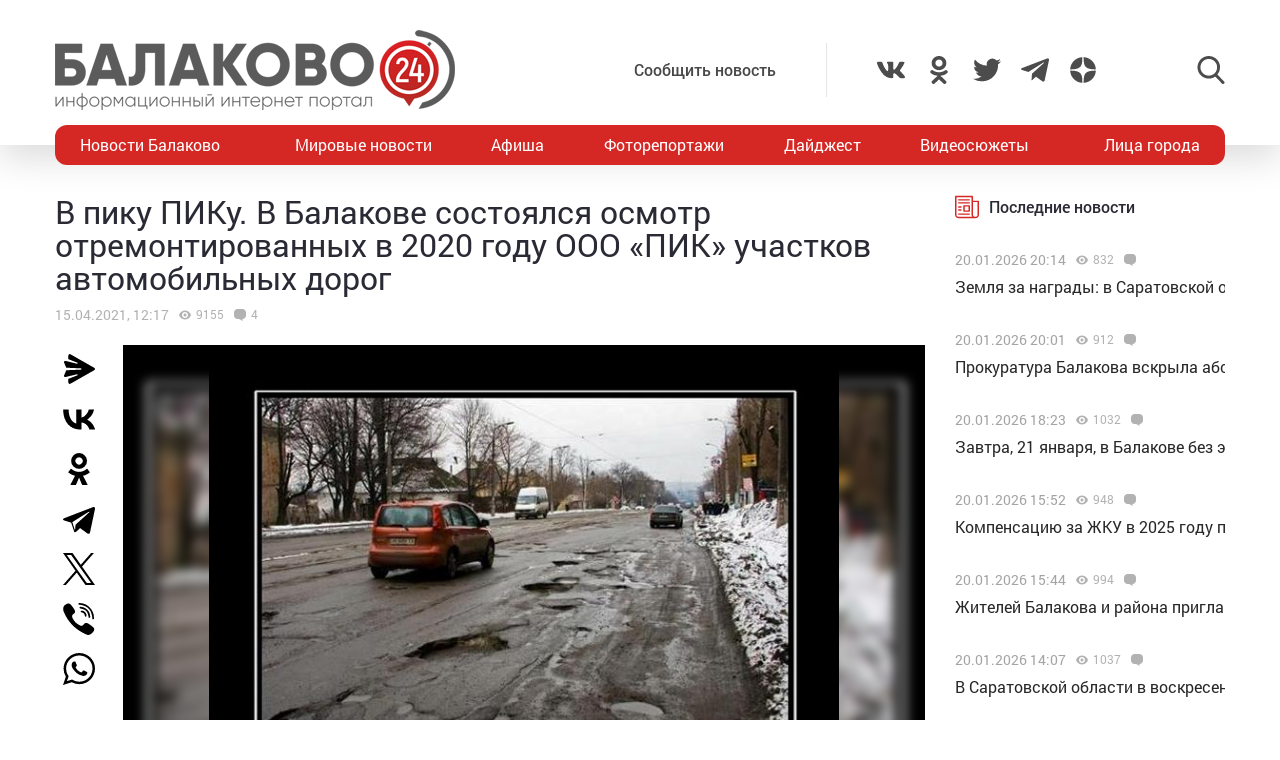

--- FILE ---
content_type: text/html; charset=UTF-8
request_url: https://balakovo24.ru/v-piku-piku-v-balakove-sostoyalsya-osmotr-otremontirovannyx-v-2020-godu-ooo-pik-uchastkov-avtomobilnyx-dorog
body_size: 31060
content:
<!doctype html>
<html lang="ru-RU">
<head>
	<meta charset="UTF-8">
	<meta name="viewport" content="width=device-width, initial-scale=1">
	<link rel="profile" href="https://gmpg.org/xfn/11">
	<link rel="icon" href="https://balakovo24.ru/favicon.svg" type=" image/svg+xml">

	<style id="jetpack-boost-critical-css">@media all{ul{box-sizing:border-box}}@media all{#mistape_dialog,#mistape_dialog .dialog__overlay{width:100%;height:100%;top:0;left:0}#mistape_dialog{position:fixed;z-index:2147483647;display:none;-webkit-align-items:center;align-items:center;-webkit-justify-content:center;justify-content:center}#mistape_dialog .dialog__overlay{position:absolute;background:rgba(55,58,71,.9);opacity:0;-webkit-backface-visibility:hidden}#mistape_dialog .dialog__content .dialog-wrap{perspective:800px}#mistape_dialog .dialog__content .dialog-wrap .dialog-wrap-top{padding:30px 30px 0;background:#fff;transform-origin:50% 100%;position:relative;z-index:1;transform-style:preserve-3d;backface-visibility:hidden;-webkit-backface-visibility:hidden}#mistape_dialog .dialog__content .dialog-wrap .dialog-wrap-top::after{content:"";width:100%;height:100%;position:absolute;background:#fff;top:0;left:0;transform:rotateX(180deg);transform-style:preserve-3d;backface-visibility:hidden;-webkit-backface-visibility:hidden}#mistape_dialog .dialog__content .dialog-wrap .dialog-wrap-bottom{padding:31px 30px 45px;background:#fff;transform:translate3d(0,0,0) translateZ(0);backface-visibility:hidden;-webkit-backface-visibility:hidden;margin-top:-1px}#mistape_dialog .dialog__content{width:50%;max-width:560px;min-width:290px;text-align:center;position:relative;opacity:0;font-size:14px;box-sizing:content-box}#mistape_reported_text{padding:5px 10px;position:relative;z-index:0;font-weight:400}#mistape_reported_text::before{content:"";width:15px;height:15px;border-top:solid 2px #e42029;border-left:solid 2px #e42029;position:absolute;z-index:-1;top:0;left:0}#mistape_reported_text::after{content:"";width:15px;height:15px;border-bottom:solid 2px #e42029;border-right:solid 2px #e42029;position:absolute;z-index:-1;bottom:0;right:0}#mistape_dialog .mistape_dialog_block{margin-top:20px}#mistape_dialog .pos-relative{position:relative}#mistape_dialog .mistape_action{display:inline-block;padding:11px 25px;margin:0 5px;font-weight:600;border:none;color:#fff;background:#e42029;text-decoration:none;text-transform:uppercase;font-size:13px;min-width:150px}#mistape_dialog h2{margin:0;font-weight:400;font-size:22px;padding:0 0 20px;position:relative}#mistape_dialog h2::before{content:"";height:1px;width:60px;position:absolute;bottom:0;left:calc(50% - 30px);background:#e42029}#mistape_dialog h3{margin:0;font-weight:300;font-size:14px;text-transform:none;padding:0 0 1em;color:#bfbfbf}.mistape-letter-front{width:304px;height:190px;position:absolute;bottom:0;z-index:4;left:calc(50% - 152px);transform:scale(.145);transform-origin:50% 100%;opacity:0}.mistape-letter-front .front-left{width:0;height:0;border-left:152px solid #e42029;border-right:0;border-top:95px solid transparent;border-bottom:95px solid transparent;position:absolute;z-index:2;top:0;left:0}.mistape-letter-front .front-right{width:0;height:0;border-right:152px solid #e42029;border-left:0;border-top:95px solid transparent;border-bottom:95px solid transparent;position:absolute;z-index:2;top:0;right:0}.mistape-letter-front .front-right:before{content:"";display:block;width:0;height:0;border-right:152px solid rgba(0,0,0,.2);border-left:0;border-top:95px solid transparent;border-bottom:95px solid transparent;position:absolute;top:-95px;right:-152px}.mistape-letter-front .front-bottom{width:0;height:0;border-bottom:95px solid #e42029;border-top:0;border-left:152px solid transparent;border-right:152px solid transparent;position:absolute;z-index:2;bottom:0;left:0}.mistape-letter-front .front-bottom:before{content:"";display:block;width:0;height:0;border-bottom:95px solid rgba(0,0,0,.1);border-top:0;border-left:152px solid transparent;border-right:152px solid transparent;position:absolute;top:0;right:-152px}.mistape-letter-back{width:304px;height:190px;background-color:#e42029;background-repeat:no-repeat;background-size:100% 100%;position:absolute;z-index:2;bottom:0;left:calc(50% - 152px);transform:scale(.145);transform-origin:50% 100%;opacity:0}.mistape-letter-back:before{content:"";display:block;width:100%;height:100%;position:absolute;top:0;left:0;background-color:rgba(0,0,0,.4)}.mistape-letter-back>.mistape-letter-back-top{width:0;height:0;border-bottom:95px solid #e42029;border-top:0;border-left:152px solid transparent;border-right:152px solid transparent;background-repeat:no-repeat;background-size:100% 100%;position:absolute;z-index:2;bottom:100%;left:calc(50% - 152px);transform-origin:50% 100%;transform:translateX(0) rotateX(-180deg)}.mistape-letter-back>.mistape-letter-back-top:before{content:"";display:block;width:0;height:0;border-bottom:95px solid rgba(0,0,0,.3);border-top:0;border-left:152px solid transparent;border-right:152px solid transparent;position:absolute;top:0;left:-152px}.mistape-letter-top{width:0;height:0;border-bottom:95px solid #e42029;border-top:0;border-left:152px solid transparent;border-right:152px solid transparent;position:absolute;z-index:2;bottom:0;opacity:0;left:calc(50% - 152px);transform-origin:50% 100%;transform:rotateX(0)}.mistape-letter-top:before{content:"";display:block;width:0;height:0;border-bottom:95px solid rgba(0,0,0,.3);border-top:0;border-left:152px solid transparent;border-right:152px solid transparent;position:absolute;top:0;left:-152px}#mistape_dialog .dialog__content .dialog-wrap{z-index:3;position:relative}#mistape_dialog .mistape_action[data-action=send]{position:relative;z-index:8}}@media all{img{display:block;max-width:100%;margin:0}input,textarea{height:40px;padding:9px 25px 9px 10px;-webkit-transform:translateZ(0);transform:translateZ(0);border:1px solid #c7c7c7;border-radius:2px;background-color:#fff;color:#181818;font-size:16px;line-height:1}input:-moz-placeholder,textarea:-moz-placeholder{color:#bbb;font-family:roboto-400,sans-serif;font-size:14px;line-height:23px}input::-webkit-input-placeholder,textarea::-webkit-input-placeholder{color:#bbb;font-family:roboto-400,sans-serif;font-size:14px;line-height:23px}input::-moz-placeholder,textarea::-moz-placeholder{color:#bbb;font-family:roboto-400,sans-serif;font-size:14px;line-height:23px}input:-ms-input-placeholder,textarea:-ms-input-placeholder{color:#bbb;font-family:roboto-400,sans-serif;font-size:14px;line-height:23px}input::-ms-input-placeholder,textarea::-ms-input-placeholder{color:#bbb;font-family:roboto-400,sans-serif;font-size:14px;line-height:23px}input::placeholder,textarea::placeholder{color:#bbb;font-family:roboto-400,sans-serif;font-size:14px;line-height:23px}@font-face{font-family:roboto-600;font-style:normal;font-weight:400;font-display:swap}@font-face{font-family:roboto-500;font-style:normal;font-weight:400;font-display:swap}@font-face{font-family:roboto-400;font-style:normal;font-weight:400;font-display:swap}html{font-family:sans-serif;-ms-text-size-adjust:100%;-webkit-text-size-adjust:100%}body{margin:0}article,header,main,nav{display:block}a{background:0 0}img{border:none}svg:not(:root){overflow:hidden}input,textarea{margin:0;color:inherit;font:inherit}input[type=submit]{-webkit-appearance:button}input{line-height:normal}textarea{overflow:auto}html{-webkit-box-sizing:border-box;box-sizing:border-box}*{-webkit-box-sizing:inherit;box-sizing:inherit}img{-webkit-box-sizing:content-box;box-sizing:content-box}body,html{-moz-osx-font-smoothing:antialiased;-webkit-font-smoothing:antialiased;font-smoothing:antialiased}h1,h2,h3,p{margin:0}li,ul{margin:0;padding:0;list-style:none}*{margin:0;padding:0;outline:0}body{position:relative;width:100%;min-width:320px;height:100%;overflow-x:hidden;background-color:#fff;color:#2a2a35;font-family:roboto-400,sans-serif;font-size:16px;font-weight:400;line-height:1.5;scroll-behavior:smooth;-webkit-font-smoothing:antialiased;-moz-osx-font-smoothing:grayscale;-webkit-overflow-scrolling:touch}.container{width:100%;max-width:1170px;margin-right:auto;margin-left:auto}a{outline:0;color:#d52824}a{text-decoration:none}h1,h2,h3{margin-top:0}h1{font-size:48px;line-height:1.05em}h1,h2{font-weight:400}h2{font-size:36px;line-height:1.4em}h3{font-size:28px;font-weight:400;line-height:1.25em}input,textarea{outline:0;-webkit-box-shadow:none;box-shadow:none;-webkit-appearance:none;-moz-appearance:none;appearance:none}textarea{width:100%;padding:10px 15px;font-size:14px;line-height:1.25;resize:none;min-height:100px}textarea:-ms-input-placeholder{line-height:1.25}textarea::-moz-placeholder{line-height:1.25}textarea::-webkit-input-placeholder{line-height:1.25}textarea::-ms-input-placeholder{line-height:1.25}textarea::placeholder{line-height:1.25}p{margin-bottom:20px}.header{position:relative;width:100%;height:145px;padding:30px 0;-webkit-box-shadow:0 12px 35px 0 rgba(0,0,0,.15);box-shadow:0 12px 35px 0 rgba(0,0,0,.15)}.header-wrap{-webkit-box-pack:justify;-ms-flex-pack:justify;justify-content:space-between}.header-btn,.header-wrap{display:-webkit-box;display:-ms-flexbox;display:flex;-webkit-box-align:center;-ms-flex-align:center;align-items:center}.header-btn__menu{position:absolute;bottom:-20px;left:50%;display:none;padding:10px 15px;-webkit-transform:translateX(-50%);-ms-transform:translateX(-50%);transform:translateX(-50%);border-radius:5px;background:#de2c28;color:#fff;font-size:20px;line-height:24px}.header-addpost{margin-right:50px;padding:15px 50px 15px 15px;border-right:1px solid rgba(0,0,0,.1);vertical-align:middle}.header-addpost a{color:#484848;font-family:roboto-500,sans-serif;font-size:16px}.header-social,.header-social-item,.header-social-item a{display:-webkit-box;display:-ms-flexbox;display:flex;-webkit-box-align:center;-ms-flex-align:center;align-items:center}.header-social-item svg{width:28px;height:28px;fill:rgba(0,0,0,.7)}.header-social-item+.header-social-item{margin-left:20px}.header-search{position:relative;margin-left:100px}.header-search__btn{-webkit-box-align:center;-ms-flex-align:center;align-items:center}.header-search__btn{display:-webkit-box;display:-ms-flexbox;display:flex}.header-search__btn.hide{display:none}.header-search__btn svg{width:28px;height:28px;fill:rgba(0,0,0,.7)}.header-search__wrap{position:absolute;top:50%;right:100%;display:none;padding-right:20px;-webkit-transform:translateY(-50%);-ms-transform:translateY(-50%);transform:translateY(-50%)}.header-search__form{display:-webkit-box;display:-ms-flexbox;display:flex}.header-search__form input[type=submit]{margin:0 0 0 1px;padding:0 15px 3px;border:0;border-radius:2px;background-color:#333;color:#fff;font-size:16px;line-height:16px;text-align:center}.header-stiky{position:fixed;top:0;z-index:100;opacity:0;display:-webkit-box;display:-ms-flexbox;display:flex;-webkit-box-align:center;-ms-flex-align:center;align-items:center;width:100%;height:50px;-webkit-transform:translateY(-400px);-ms-transform:translateY(-400px);transform:translateY(-400px);background-color:#333}.header-stiky .container{display:-webkit-box;display:-ms-flexbox;display:flex;-webkit-box-pack:start;-ms-flex-pack:start;justify-content:flex-start}.header-stiky__logo{color:#fff;font-family:roboto-600,sans-serif;font-size:24px;line-height:24px;text-transform:uppercase}.header-stiky__logo ins{color:#d52824;text-decoration:none}.header-stiky__nav{position:relative}.header-stiky__nav ul{display:-webkit-box;display:-ms-flexbox;display:flex;margin:0;padding:0}.header-stiky__nav ul li{margin-left:35px}.header-stiky__nav ul li a{color:#fff}.nav{position:relative;display:block;width:100%;height:40px;margin-top:-20px;overflow:hidden;border-radius:12px;background:#d52824}.nav-mob{position:fixed;top:0;right:0;bottom:0;z-index:10;width:100%;max-width:320px;height:100vh;overflow-y:scroll;-webkit-transform:translateX(400px);-ms-transform:translateX(400px);transform:translateX(400px);background-color:#282828;-webkit-box-shadow:-11px 0 20px 0 rgba(0,0,0,.5);box-shadow:-11px 0 20px 0 rgba(0,0,0,.5)}.nav-mob__wrap{padding:50px 30px}.nav-mob-btn{padding:0 10px}.nav-mob-btn,.nav-mob-social{display:-webkit-box;display:-ms-flexbox;display:flex;-webkit-box-align:center;-ms-flex-align:center;align-items:center;-webkit-box-pack:justify;-ms-flex-pack:justify;justify-content:space-between}.nav-mob-social__item{margin-right:15px}.nav-mob-social__item svg{width:24px;height:24px;fill:#fff}.nav-mob-search{display:-webkit-box;display:-ms-flexbox;display:flex;-webkit-box-align:center;-ms-flex-align:center;align-items:center;-webkit-box-pack:justify;-ms-flex-pack:justify;justify-content:space-between}.nav-mob-search__btn{margin:0}.nav-mob-search__btn.hide{display:none}.nav-mob-search__btn svg{width:24px;height:24px;fill:hsla(0,0%,100%,.5)}.nav-mob-search__wrap{display:none;margin-top:20px}.nav-mob-search__input{width:calc(100% - 74px);padding:10px;border:1px solid hsla(0,0%,100%,.1);background:0 0;color:hsla(0,0%,100%,.5);font-size:12px}.nav-mob-search__input:-ms-input-placeholder{color:hsla(0,0%,100%,.5);font-size:12px;line-height:18px}.nav-mob-search__input::-moz-placeholder{color:hsla(0,0%,100%,.5);font-size:12px;line-height:18px}.nav-mob-search__input::-webkit-input-placeholder{color:hsla(0,0%,100%,.5);font-size:12px;line-height:18px}.nav-mob-search__input::-ms-input-placeholder{color:hsla(0,0%,100%,.5);font-size:12px;line-height:18px}.nav-mob-search__input::placeholder{color:hsla(0,0%,100%,.5);font-size:12px;line-height:18px}.nav-mob-menu{margin-top:20px}.nav-mob-menu ul li{border-top:1px solid hsla(0,0%,100%,.03)}.nav-mob-menu ul li:first-child{border-top:0 solid transparent}.nav-mob-menu ul li a{display:block;padding:10px;color:#fff;font-size:16px}.nav ul{-webkit-box-pack:justify;-ms-flex-pack:justify;justify-content:space-between;margin:0;list-style:none}.nav ul,.nav ul li{display:-webkit-box;display:-ms-flexbox;display:flex}.nav ul li{-webkit-box-align:center;-ms-flex-align:center;align-items:center}.nav ul li:first-child a,.nav ul li:last-child a{color:#fff}.nav ul li a{display:-webkit-box;display:-ms-flexbox;display:flex;-webkit-box-align:center;-ms-flex-align:center;align-items:center;height:40px;padding:0 25px;color:#fff;font-size:16px}.sidebar{position:relative}.sidebar-item{margin-bottom:30px}.sidebar-title{display:-webkit-box;display:-ms-flexbox;display:flex;-webkit-box-align:center;-ms-flex-align:center;align-items:center;margin-bottom:15px}.sidebar-title svg{width:24px;height:24px;margin-right:10px;fill:#d52824}.sidebar-title span{font-family:roboto-500,sans-serif}.sidebar-new-autoload{width:100%;height:100vh;padding-bottom:250px;overflow-x:hidden;overflow-y:auto}.sidebar-new-item{margin:0;padding:15px 0}.sidebar-new-item__meta{display:-webkit-box;display:-ms-flexbox;display:flex;-webkit-box-align:center;-ms-flex-align:center;align-items:center;margin-bottom:5px}.sidebar-new-item__time{color:#a4a4a4;font-size:14px}.sidebar-new-item a{color:#282828;font-size:16px}.bnr{position:relative}.bnr-top{text-align:center}.bnr-top .sam-pro-container{padding:40px 0}.comment{position:relative}.comment-form-submit input{padding:5px 20px;text-align:center}.widget{position:relative}.item-archive__cat{display:-webkit-box;display:-ms-flexbox;display:flex}.item-archive__cat{position:absolute;top:25px;left:25px}.item-archive__cat li{margin-right:3px;padding:2px 3px 3px;border-radius:2px;background-color:#fff;-webkit-box-shadow:5px 5px 10px rgba(0,0,0,.1);box-shadow:5px 5px 10px rgba(0,0,0,.1);font-size:10px;line-height:10px}.item-archive__icon{display:-webkit-box;display:-ms-flexbox;display:flex;-webkit-box-align:center;-ms-flex-align:center;align-items:center;margin-left:10px}.item-archive__icon svg{width:12px;height:12px;margin-right:5px;fill:rgba(0,0,0,.3)}.item-archive__icon span{margin-top:-2px;color:rgba(0,0,0,.3);font-size:12px;line-height:12px}.single{position:relative}.single__wrap{margin:30px 0}.single__row{display:-webkit-box;display:-ms-flexbox;display:flex;-ms-flex-wrap:wrap;flex-wrap:wrap;margin-right:-15px;margin-left:-15px}.single__col{position:relative;padding-right:15px;padding-left:15px;min-height:1px}.single__sidebar{width:25%}.single__post{-webkit-box-flex:1;-ms-flex:1;flex:1}.single-head{display:-webkit-box;display:-ms-flexbox;display:flex}.single-head{margin-bottom:50px}.single-head__social{width:68px}.single-head__img{position:relative;display:-webkit-box;display:-ms-flexbox;display:flex;-webkit-box-flex:1;-ms-flex:1;flex:1;-webkit-box-align:center;-ms-flex-align:center;align-items:center;-webkit-box-pack:center;-ms-flex-pack:center;justify-content:center;width:calc(100% - 68px);max-height:535px;overflow:hidden}.single-head__img img{position:relative;width:100%;height:auto;max-height:535px;-o-object-fit:contain;object-fit:contain}.single-head__mask{position:absolute;top:0;right:0;bottom:0;left:0;width:100%;height:100%;-webkit-transform:scale(1.1);-ms-transform:scale(1.1);transform:scale(1.1);background-color:#000;background-repeat:no-repeat;background-size:cover;-webkit-filter:blur(5px);filter:blur(5px)}.post{position:relative}.post-meta{display:-webkit-box;display:-ms-flexbox;display:flex;-webkit-box-align:center;-ms-flex-align:center;align-items:center;margin:10px 0 20px}.post-meta__date{color:rgba(0,0,0,.3);font-size:14px}.post h1{font-family:roboto-400,sans-serif;font-size:32px}@media screen and (max-width:1366px){.nav ul li:first-child a,.nav ul li:last-child a{padding:0 25px}.nav ul li a{padding:0 10px}}@media screen and (max-width:1200px){.container{padding-right:15px;padding-left:15px}}@media screen and (max-width:1024px){h1{font-size:40px;line-height:1.125em}h2{font-size:32px;line-height:1.25em}h3{font-size:24px}.header-logo{position:absolute;top:40%;left:50%;width:100%;-webkit-transform:translate(-50%,-50%);-ms-transform:translate(-50%,-50%);transform:translate(-50%,-50%)}.header-btn__menu{display:initial}.header-addpost,.header-search,.header-social,.nav{display:none}.single__sidebar{width:100%;margin-top:50px}}@media screen and (max-width:768px){h1{font-size:32px}h2{font-size:26px;line-height:1.2em}h3{font-size:22px;line-height:1.13636364em}.single-head{-webkit-box-orient:vertical;-webkit-box-direction:normal;-ms-flex-direction:column;flex-direction:column;margin-bottom:30px}.single-head__social{-webkit-box-ordinal-group:3;-ms-flex-order:2;order:2;width:100%}.single-head__img{-webkit-box-ordinal-group:2;-ms-flex-order:1;order:1;width:100%}}@media screen and (max-width:480px){input:-moz-placeholder,textarea:-moz-placeholder{font-size:16px}input::-webkit-input-placeholder,textarea::-webkit-input-placeholder{font-size:16px}input::-moz-placeholder,textarea::-moz-placeholder{font-size:16px}input:-ms-input-placeholder,textarea:-ms-input-placeholder{font-size:16px}input::-ms-input-placeholder,textarea::-ms-input-placeholder{font-size:16px}input::placeholder,textarea::placeholder{font-size:16px}html{height:100%}textarea{font-size:16px}.header{height:100px;padding:0}.header-logo{top:35%}.header-logo img{width:250px;height:auto;margin:0 auto}.header-btn__menu{padding:10px 15px 12px;font-size:16px;line-height:18px}.header-stiky{display:none}.sidebar-new-autoload{height:auto;padding-bottom:0;overflow-x:visible;overflow-y:initial}.single__post{width:100%}.post h1{font-size:24px}}@media screen and (max-width:320px){.nav-mob{max-width:280px}}}</style><meta name='robots' content='index, follow, max-image-preview:large, max-snippet:-1, max-video-preview:-1' />
			<!-- Using Stormation's 'Read More, Copy Link' plugin from stormation.info -->
			<script language="JavaScript">
				function addLink() {
					var bodyElement = document.getElementsByTagName('body')[0];
					var selection;
					selection = window.getSelection();
					var selectiontxt = selection.toString();
										var pageLink = "<br /><br /> Источник: <a href='balakovo24.ru/v-piku-piku-v-balakove-sostoyalsya-osmotr-otremontirovannyx-v-2020-godu-ooo-pik-uchastkov-avtomobilnyx-dorog'>balakovo24.ru/v-piku-piku-v-balakove-sostoyalsya-osmotr-otremontirovannyx-v-2020-godu-ooo-pik-uchastkov-avtomobilnyx-dorog</a>";
					var copytext = selection + pageLink;
										var attachDiv = document.createElement('div');
					attachDiv.style.position='absolute';
					attachDiv.style.left='-99999px';
					bodyElement.appendChild(attachDiv);
					attachDiv.innerHTML = copytext;
					selection.selectAllChildren(attachDiv);
					window.setTimeout(function() {
						bodyElement.removeChild(attachDiv);
					},0);
				}
				document.oncopy = addLink;
			</script>
			
	<!-- This site is optimized with the Yoast SEO plugin v26.6 - https://yoast.com/wordpress/plugins/seo/ -->
	<title>В пику ПИКу. В Балакове состоялся осмотр отремонтированных в 2020 году ООО «ПИК» участков автомобильных дорог</title>
	<meta name="description" content="В пику ПИКу. В Балакове состоялся осмотр отремонтированных в 2020 году ООО «ПИК» участков автомобильных дорог - Новости Балаково - Балаково 24 - информационный портал города Балаково" />
	<link rel="canonical" href="https://balakovo24.ru/v-piku-piku-v-balakove-sostoyalsya-osmotr-otremontirovannyx-v-2020-godu-ooo-pik-uchastkov-avtomobilnyx-dorog" />
	<meta property="og:locale" content="ru_RU" />
	<meta property="og:type" content="article" />
	<meta property="og:title" content="В пику ПИКу. В Балакове состоялся осмотр отремонтированных в 2020 году ООО «ПИК» участков автомобильных дорог" />
	<meta property="og:description" content="В пику ПИКу. В Балакове состоялся осмотр отремонтированных в 2020 году ООО «ПИК» участков автомобильных дорог - Новости Балаково - Балаково 24 - информационный портал города Балаково" />
	<meta property="og:url" content="https://balakovo24.ru/v-piku-piku-v-balakove-sostoyalsya-osmotr-otremontirovannyx-v-2020-godu-ooo-pik-uchastkov-avtomobilnyx-dorog" />
	<meta property="og:site_name" content="Балаково 24 - информационный портал города Балаково" />
	<meta property="article:published_time" content="2021-04-15T08:17:57+00:00" />
	<meta property="article:modified_time" content="2021-04-28T06:01:51+00:00" />
	<meta property="og:image" content="https://balakovo24.ru/b24/uploads/2013/03/дороги.jpg" />
	<meta property="og:image:width" content="662" />
	<meta property="og:image:height" content="562" />
	<meta property="og:image:type" content="image/jpeg" />
	<meta name="author" content="Irina" />
	<meta name="twitter:label1" content="Написано автором" />
	<meta name="twitter:data1" content="Irina" />
	<script type="application/ld+json" class="yoast-schema-graph">{"@context":"https://schema.org","@graph":[{"@type":"Article","@id":"https://balakovo24.ru/v-piku-piku-v-balakove-sostoyalsya-osmotr-otremontirovannyx-v-2020-godu-ooo-pik-uchastkov-avtomobilnyx-dorog#article","isPartOf":{"@id":"https://balakovo24.ru/v-piku-piku-v-balakove-sostoyalsya-osmotr-otremontirovannyx-v-2020-godu-ooo-pik-uchastkov-avtomobilnyx-dorog"},"author":{"name":"Irina","@id":"https://balakovo24.ru/#/schema/person/cfe04df1a6b598bf9c013cf0b71edb4f"},"headline":"В пику ПИКу. В Балакове состоялся осмотр отремонтированных в 2020 году ООО «ПИК» участков автомобильных дорог","datePublished":"2021-04-15T08:17:57+00:00","dateModified":"2021-04-28T06:01:51+00:00","mainEntityOfPage":{"@id":"https://balakovo24.ru/v-piku-piku-v-balakove-sostoyalsya-osmotr-otremontirovannyx-v-2020-godu-ooo-pik-uchastkov-avtomobilnyx-dorog"},"wordCount":193,"commentCount":4,"publisher":{"@id":"https://balakovo24.ru/#organization"},"image":{"@id":"https://balakovo24.ru/v-piku-piku-v-balakove-sostoyalsya-osmotr-otremontirovannyx-v-2020-godu-ooo-pik-uchastkov-avtomobilnyx-dorog#primaryimage"},"thumbnailUrl":"https://balakovo24.ru/b24/uploads/2013/03/дороги.jpg","keywords":["ооо пик","петр аннин"],"articleSection":["Новости Балаково"],"inLanguage":"ru-RU","potentialAction":[{"@type":"CommentAction","name":"Comment","target":["https://balakovo24.ru/v-piku-piku-v-balakove-sostoyalsya-osmotr-otremontirovannyx-v-2020-godu-ooo-pik-uchastkov-avtomobilnyx-dorog#respond"]}]},{"@type":"WebPage","@id":"https://balakovo24.ru/v-piku-piku-v-balakove-sostoyalsya-osmotr-otremontirovannyx-v-2020-godu-ooo-pik-uchastkov-avtomobilnyx-dorog","url":"https://balakovo24.ru/v-piku-piku-v-balakove-sostoyalsya-osmotr-otremontirovannyx-v-2020-godu-ooo-pik-uchastkov-avtomobilnyx-dorog","name":"В пику ПИКу. В Балакове состоялся осмотр отремонтированных в 2020 году ООО «ПИК» участков автомобильных дорог","isPartOf":{"@id":"https://balakovo24.ru/#website"},"primaryImageOfPage":{"@id":"https://balakovo24.ru/v-piku-piku-v-balakove-sostoyalsya-osmotr-otremontirovannyx-v-2020-godu-ooo-pik-uchastkov-avtomobilnyx-dorog#primaryimage"},"image":{"@id":"https://balakovo24.ru/v-piku-piku-v-balakove-sostoyalsya-osmotr-otremontirovannyx-v-2020-godu-ooo-pik-uchastkov-avtomobilnyx-dorog#primaryimage"},"thumbnailUrl":"https://balakovo24.ru/b24/uploads/2013/03/дороги.jpg","datePublished":"2021-04-15T08:17:57+00:00","dateModified":"2021-04-28T06:01:51+00:00","description":"В пику ПИКу. В Балакове состоялся осмотр отремонтированных в 2020 году ООО «ПИК» участков автомобильных дорог - Новости Балаково - Балаково 24 - информационный портал города Балаково","breadcrumb":{"@id":"https://balakovo24.ru/v-piku-piku-v-balakove-sostoyalsya-osmotr-otremontirovannyx-v-2020-godu-ooo-pik-uchastkov-avtomobilnyx-dorog#breadcrumb"},"inLanguage":"ru-RU","potentialAction":[{"@type":"ReadAction","target":["https://balakovo24.ru/v-piku-piku-v-balakove-sostoyalsya-osmotr-otremontirovannyx-v-2020-godu-ooo-pik-uchastkov-avtomobilnyx-dorog"]}]},{"@type":"ImageObject","inLanguage":"ru-RU","@id":"https://balakovo24.ru/v-piku-piku-v-balakove-sostoyalsya-osmotr-otremontirovannyx-v-2020-godu-ooo-pik-uchastkov-avtomobilnyx-dorog#primaryimage","url":"https://balakovo24.ru/b24/uploads/2013/03/дороги.jpg","contentUrl":"https://balakovo24.ru/b24/uploads/2013/03/дороги.jpg","width":662,"height":562},{"@type":"BreadcrumbList","@id":"https://balakovo24.ru/v-piku-piku-v-balakove-sostoyalsya-osmotr-otremontirovannyx-v-2020-godu-ooo-pik-uchastkov-avtomobilnyx-dorog#breadcrumb","itemListElement":[{"@type":"ListItem","position":1,"name":"Главная страница","item":"https://balakovo24.ru/"},{"@type":"ListItem","position":2,"name":"В пику ПИКу. В Балакове состоялся осмотр отремонтированных в 2020 году ООО «ПИК» участков автомобильных дорог"}]},{"@type":"WebSite","@id":"https://balakovo24.ru/#website","url":"https://balakovo24.ru/","name":"Балаково 24 - информационный портал города Балаково","description":"","publisher":{"@id":"https://balakovo24.ru/#organization"},"alternateName":"Балаково-24 свежие новости города","potentialAction":[{"@type":"SearchAction","target":{"@type":"EntryPoint","urlTemplate":"https://balakovo24.ru/?s={search_term_string}"},"query-input":{"@type":"PropertyValueSpecification","valueRequired":true,"valueName":"search_term_string"}}],"inLanguage":"ru-RU"},{"@type":"Organization","@id":"https://balakovo24.ru/#organization","name":"\"Балаково-24\"","url":"https://balakovo24.ru/","logo":{"@type":"ImageObject","inLanguage":"ru-RU","@id":"https://balakovo24.ru/#/schema/logo/image/","url":"https://balakovo24.ru/b24/uploads/2023/02/b243.jpg","contentUrl":"https://balakovo24.ru/b24/uploads/2023/02/b243.jpg","width":496,"height":496,"caption":"\"Балаково-24\""},"image":{"@id":"https://balakovo24.ru/#/schema/logo/image/"},"sameAs":["https://x.com/Balakovo24","https://www.instagram.com/balakovo24","https://vk.com/balakovo_city","https://ok.ru/balakovo24","https://t.me/balakovo24","https://dzen.ru/balakovo"]},{"@type":"Person","@id":"https://balakovo24.ru/#/schema/person/cfe04df1a6b598bf9c013cf0b71edb4f","name":"Irina","image":{"@type":"ImageObject","inLanguage":"ru-RU","@id":"https://balakovo24.ru/#/schema/person/image/","url":"https://secure.gravatar.com/avatar/38b2bc4f595c3bb2b612ff2a5be166044dbffb113dd6ed37d4d85a815a1d2a91?s=96&d=mm&r=g","contentUrl":"https://secure.gravatar.com/avatar/38b2bc4f595c3bb2b612ff2a5be166044dbffb113dd6ed37d4d85a815a1d2a91?s=96&d=mm&r=g","caption":"Irina"}}]}</script>
	<!-- / Yoast SEO plugin. -->


<link rel='dns-prefetch' href='//stats.wp.com' />
<link rel="alternate" type="application/rss+xml" title="Балаково 24 - информационный портал города Балаково &raquo; Лента комментариев к &laquo;В пику ПИКу. В Балакове состоялся осмотр отремонтированных в 2020 году ООО «ПИК» участков автомобильных дорог&raquo;" href="https://balakovo24.ru/v-piku-piku-v-balakove-sostoyalsya-osmotr-otremontirovannyx-v-2020-godu-ooo-pik-uchastkov-avtomobilnyx-dorog/feed" />
<link rel="alternate" title="oEmbed (JSON)" type="application/json+oembed" href="https://balakovo24.ru/wp-json/oembed/1.0/embed?url=https%3A%2F%2Fbalakovo24.ru%2Fv-piku-piku-v-balakove-sostoyalsya-osmotr-otremontirovannyx-v-2020-godu-ooo-pik-uchastkov-avtomobilnyx-dorog" />
<link rel="alternate" title="oEmbed (XML)" type="text/xml+oembed" href="https://balakovo24.ru/wp-json/oembed/1.0/embed?url=https%3A%2F%2Fbalakovo24.ru%2Fv-piku-piku-v-balakove-sostoyalsya-osmotr-otremontirovannyx-v-2020-godu-ooo-pik-uchastkov-avtomobilnyx-dorog&#038;format=xml" />

		<style type="text/css">
			.mistape-test, .mistape_mistake_inner {color: #E42029 !important;}
			#mistape_dialog h2::before, #mistape_dialog .mistape_action, .mistape-letter-back {background-color: #E42029 !important; }
			#mistape_reported_text:before, #mistape_reported_text:after {border-color: #E42029 !important;}
            .mistape-letter-front .front-left {border-left-color: #E42029 !important;}
            .mistape-letter-front .front-right {border-right-color: #E42029 !important;}
            .mistape-letter-front .front-bottom, .mistape-letter-back > .mistape-letter-back-top, .mistape-letter-top {border-bottom-color: #E42029 !important;}
            .mistape-logo svg {fill: #E42029 !important;}
		</style>
		<style id='wp-img-auto-sizes-contain-inline-css' type='text/css'>
img:is([sizes=auto i],[sizes^="auto," i]){contain-intrinsic-size:3000px 1500px}
/*# sourceURL=wp-img-auto-sizes-contain-inline-css */
</style>
<style id='wp-block-library-inline-css' type='text/css'>
:root{--wp-block-synced-color:#7a00df;--wp-block-synced-color--rgb:122,0,223;--wp-bound-block-color:var(--wp-block-synced-color);--wp-editor-canvas-background:#ddd;--wp-admin-theme-color:#007cba;--wp-admin-theme-color--rgb:0,124,186;--wp-admin-theme-color-darker-10:#006ba1;--wp-admin-theme-color-darker-10--rgb:0,107,160.5;--wp-admin-theme-color-darker-20:#005a87;--wp-admin-theme-color-darker-20--rgb:0,90,135;--wp-admin-border-width-focus:2px}@media (min-resolution:192dpi){:root{--wp-admin-border-width-focus:1.5px}}.wp-element-button{cursor:pointer}:root .has-very-light-gray-background-color{background-color:#eee}:root .has-very-dark-gray-background-color{background-color:#313131}:root .has-very-light-gray-color{color:#eee}:root .has-very-dark-gray-color{color:#313131}:root .has-vivid-green-cyan-to-vivid-cyan-blue-gradient-background{background:linear-gradient(135deg,#00d084,#0693e3)}:root .has-purple-crush-gradient-background{background:linear-gradient(135deg,#34e2e4,#4721fb 50%,#ab1dfe)}:root .has-hazy-dawn-gradient-background{background:linear-gradient(135deg,#faaca8,#dad0ec)}:root .has-subdued-olive-gradient-background{background:linear-gradient(135deg,#fafae1,#67a671)}:root .has-atomic-cream-gradient-background{background:linear-gradient(135deg,#fdd79a,#004a59)}:root .has-nightshade-gradient-background{background:linear-gradient(135deg,#330968,#31cdcf)}:root .has-midnight-gradient-background{background:linear-gradient(135deg,#020381,#2874fc)}:root{--wp--preset--font-size--normal:16px;--wp--preset--font-size--huge:42px}.has-regular-font-size{font-size:1em}.has-larger-font-size{font-size:2.625em}.has-normal-font-size{font-size:var(--wp--preset--font-size--normal)}.has-huge-font-size{font-size:var(--wp--preset--font-size--huge)}.has-text-align-center{text-align:center}.has-text-align-left{text-align:left}.has-text-align-right{text-align:right}.has-fit-text{white-space:nowrap!important}#end-resizable-editor-section{display:none}.aligncenter{clear:both}.items-justified-left{justify-content:flex-start}.items-justified-center{justify-content:center}.items-justified-right{justify-content:flex-end}.items-justified-space-between{justify-content:space-between}.screen-reader-text{border:0;clip-path:inset(50%);height:1px;margin:-1px;overflow:hidden;padding:0;position:absolute;width:1px;word-wrap:normal!important}.screen-reader-text:focus{background-color:#ddd;clip-path:none;color:#444;display:block;font-size:1em;height:auto;left:5px;line-height:normal;padding:15px 23px 14px;text-decoration:none;top:5px;width:auto;z-index:100000}html :where(.has-border-color){border-style:solid}html :where([style*=border-top-color]){border-top-style:solid}html :where([style*=border-right-color]){border-right-style:solid}html :where([style*=border-bottom-color]){border-bottom-style:solid}html :where([style*=border-left-color]){border-left-style:solid}html :where([style*=border-width]){border-style:solid}html :where([style*=border-top-width]){border-top-style:solid}html :where([style*=border-right-width]){border-right-style:solid}html :where([style*=border-bottom-width]){border-bottom-style:solid}html :where([style*=border-left-width]){border-left-style:solid}html :where(img[class*=wp-image-]){height:auto;max-width:100%}:where(figure){margin:0 0 1em}html :where(.is-position-sticky){--wp-admin--admin-bar--position-offset:var(--wp-admin--admin-bar--height,0px)}@media screen and (max-width:600px){html :where(.is-position-sticky){--wp-admin--admin-bar--position-offset:0px}}

/*# sourceURL=wp-block-library-inline-css */
</style><style id='global-styles-inline-css' type='text/css'>
:root{--wp--preset--aspect-ratio--square: 1;--wp--preset--aspect-ratio--4-3: 4/3;--wp--preset--aspect-ratio--3-4: 3/4;--wp--preset--aspect-ratio--3-2: 3/2;--wp--preset--aspect-ratio--2-3: 2/3;--wp--preset--aspect-ratio--16-9: 16/9;--wp--preset--aspect-ratio--9-16: 9/16;--wp--preset--color--black: #000000;--wp--preset--color--cyan-bluish-gray: #abb8c3;--wp--preset--color--white: #ffffff;--wp--preset--color--pale-pink: #f78da7;--wp--preset--color--vivid-red: #cf2e2e;--wp--preset--color--luminous-vivid-orange: #ff6900;--wp--preset--color--luminous-vivid-amber: #fcb900;--wp--preset--color--light-green-cyan: #7bdcb5;--wp--preset--color--vivid-green-cyan: #00d084;--wp--preset--color--pale-cyan-blue: #8ed1fc;--wp--preset--color--vivid-cyan-blue: #0693e3;--wp--preset--color--vivid-purple: #9b51e0;--wp--preset--gradient--vivid-cyan-blue-to-vivid-purple: linear-gradient(135deg,rgb(6,147,227) 0%,rgb(155,81,224) 100%);--wp--preset--gradient--light-green-cyan-to-vivid-green-cyan: linear-gradient(135deg,rgb(122,220,180) 0%,rgb(0,208,130) 100%);--wp--preset--gradient--luminous-vivid-amber-to-luminous-vivid-orange: linear-gradient(135deg,rgb(252,185,0) 0%,rgb(255,105,0) 100%);--wp--preset--gradient--luminous-vivid-orange-to-vivid-red: linear-gradient(135deg,rgb(255,105,0) 0%,rgb(207,46,46) 100%);--wp--preset--gradient--very-light-gray-to-cyan-bluish-gray: linear-gradient(135deg,rgb(238,238,238) 0%,rgb(169,184,195) 100%);--wp--preset--gradient--cool-to-warm-spectrum: linear-gradient(135deg,rgb(74,234,220) 0%,rgb(151,120,209) 20%,rgb(207,42,186) 40%,rgb(238,44,130) 60%,rgb(251,105,98) 80%,rgb(254,248,76) 100%);--wp--preset--gradient--blush-light-purple: linear-gradient(135deg,rgb(255,206,236) 0%,rgb(152,150,240) 100%);--wp--preset--gradient--blush-bordeaux: linear-gradient(135deg,rgb(254,205,165) 0%,rgb(254,45,45) 50%,rgb(107,0,62) 100%);--wp--preset--gradient--luminous-dusk: linear-gradient(135deg,rgb(255,203,112) 0%,rgb(199,81,192) 50%,rgb(65,88,208) 100%);--wp--preset--gradient--pale-ocean: linear-gradient(135deg,rgb(255,245,203) 0%,rgb(182,227,212) 50%,rgb(51,167,181) 100%);--wp--preset--gradient--electric-grass: linear-gradient(135deg,rgb(202,248,128) 0%,rgb(113,206,126) 100%);--wp--preset--gradient--midnight: linear-gradient(135deg,rgb(2,3,129) 0%,rgb(40,116,252) 100%);--wp--preset--font-size--small: 13px;--wp--preset--font-size--medium: 20px;--wp--preset--font-size--large: 36px;--wp--preset--font-size--x-large: 42px;--wp--preset--spacing--20: 0.44rem;--wp--preset--spacing--30: 0.67rem;--wp--preset--spacing--40: 1rem;--wp--preset--spacing--50: 1.5rem;--wp--preset--spacing--60: 2.25rem;--wp--preset--spacing--70: 3.38rem;--wp--preset--spacing--80: 5.06rem;--wp--preset--shadow--natural: 6px 6px 9px rgba(0, 0, 0, 0.2);--wp--preset--shadow--deep: 12px 12px 50px rgba(0, 0, 0, 0.4);--wp--preset--shadow--sharp: 6px 6px 0px rgba(0, 0, 0, 0.2);--wp--preset--shadow--outlined: 6px 6px 0px -3px rgb(255, 255, 255), 6px 6px rgb(0, 0, 0);--wp--preset--shadow--crisp: 6px 6px 0px rgb(0, 0, 0);}:where(.is-layout-flex){gap: 0.5em;}:where(.is-layout-grid){gap: 0.5em;}body .is-layout-flex{display: flex;}.is-layout-flex{flex-wrap: wrap;align-items: center;}.is-layout-flex > :is(*, div){margin: 0;}body .is-layout-grid{display: grid;}.is-layout-grid > :is(*, div){margin: 0;}:where(.wp-block-columns.is-layout-flex){gap: 2em;}:where(.wp-block-columns.is-layout-grid){gap: 2em;}:where(.wp-block-post-template.is-layout-flex){gap: 1.25em;}:where(.wp-block-post-template.is-layout-grid){gap: 1.25em;}.has-black-color{color: var(--wp--preset--color--black) !important;}.has-cyan-bluish-gray-color{color: var(--wp--preset--color--cyan-bluish-gray) !important;}.has-white-color{color: var(--wp--preset--color--white) !important;}.has-pale-pink-color{color: var(--wp--preset--color--pale-pink) !important;}.has-vivid-red-color{color: var(--wp--preset--color--vivid-red) !important;}.has-luminous-vivid-orange-color{color: var(--wp--preset--color--luminous-vivid-orange) !important;}.has-luminous-vivid-amber-color{color: var(--wp--preset--color--luminous-vivid-amber) !important;}.has-light-green-cyan-color{color: var(--wp--preset--color--light-green-cyan) !important;}.has-vivid-green-cyan-color{color: var(--wp--preset--color--vivid-green-cyan) !important;}.has-pale-cyan-blue-color{color: var(--wp--preset--color--pale-cyan-blue) !important;}.has-vivid-cyan-blue-color{color: var(--wp--preset--color--vivid-cyan-blue) !important;}.has-vivid-purple-color{color: var(--wp--preset--color--vivid-purple) !important;}.has-black-background-color{background-color: var(--wp--preset--color--black) !important;}.has-cyan-bluish-gray-background-color{background-color: var(--wp--preset--color--cyan-bluish-gray) !important;}.has-white-background-color{background-color: var(--wp--preset--color--white) !important;}.has-pale-pink-background-color{background-color: var(--wp--preset--color--pale-pink) !important;}.has-vivid-red-background-color{background-color: var(--wp--preset--color--vivid-red) !important;}.has-luminous-vivid-orange-background-color{background-color: var(--wp--preset--color--luminous-vivid-orange) !important;}.has-luminous-vivid-amber-background-color{background-color: var(--wp--preset--color--luminous-vivid-amber) !important;}.has-light-green-cyan-background-color{background-color: var(--wp--preset--color--light-green-cyan) !important;}.has-vivid-green-cyan-background-color{background-color: var(--wp--preset--color--vivid-green-cyan) !important;}.has-pale-cyan-blue-background-color{background-color: var(--wp--preset--color--pale-cyan-blue) !important;}.has-vivid-cyan-blue-background-color{background-color: var(--wp--preset--color--vivid-cyan-blue) !important;}.has-vivid-purple-background-color{background-color: var(--wp--preset--color--vivid-purple) !important;}.has-black-border-color{border-color: var(--wp--preset--color--black) !important;}.has-cyan-bluish-gray-border-color{border-color: var(--wp--preset--color--cyan-bluish-gray) !important;}.has-white-border-color{border-color: var(--wp--preset--color--white) !important;}.has-pale-pink-border-color{border-color: var(--wp--preset--color--pale-pink) !important;}.has-vivid-red-border-color{border-color: var(--wp--preset--color--vivid-red) !important;}.has-luminous-vivid-orange-border-color{border-color: var(--wp--preset--color--luminous-vivid-orange) !important;}.has-luminous-vivid-amber-border-color{border-color: var(--wp--preset--color--luminous-vivid-amber) !important;}.has-light-green-cyan-border-color{border-color: var(--wp--preset--color--light-green-cyan) !important;}.has-vivid-green-cyan-border-color{border-color: var(--wp--preset--color--vivid-green-cyan) !important;}.has-pale-cyan-blue-border-color{border-color: var(--wp--preset--color--pale-cyan-blue) !important;}.has-vivid-cyan-blue-border-color{border-color: var(--wp--preset--color--vivid-cyan-blue) !important;}.has-vivid-purple-border-color{border-color: var(--wp--preset--color--vivid-purple) !important;}.has-vivid-cyan-blue-to-vivid-purple-gradient-background{background: var(--wp--preset--gradient--vivid-cyan-blue-to-vivid-purple) !important;}.has-light-green-cyan-to-vivid-green-cyan-gradient-background{background: var(--wp--preset--gradient--light-green-cyan-to-vivid-green-cyan) !important;}.has-luminous-vivid-amber-to-luminous-vivid-orange-gradient-background{background: var(--wp--preset--gradient--luminous-vivid-amber-to-luminous-vivid-orange) !important;}.has-luminous-vivid-orange-to-vivid-red-gradient-background{background: var(--wp--preset--gradient--luminous-vivid-orange-to-vivid-red) !important;}.has-very-light-gray-to-cyan-bluish-gray-gradient-background{background: var(--wp--preset--gradient--very-light-gray-to-cyan-bluish-gray) !important;}.has-cool-to-warm-spectrum-gradient-background{background: var(--wp--preset--gradient--cool-to-warm-spectrum) !important;}.has-blush-light-purple-gradient-background{background: var(--wp--preset--gradient--blush-light-purple) !important;}.has-blush-bordeaux-gradient-background{background: var(--wp--preset--gradient--blush-bordeaux) !important;}.has-luminous-dusk-gradient-background{background: var(--wp--preset--gradient--luminous-dusk) !important;}.has-pale-ocean-gradient-background{background: var(--wp--preset--gradient--pale-ocean) !important;}.has-electric-grass-gradient-background{background: var(--wp--preset--gradient--electric-grass) !important;}.has-midnight-gradient-background{background: var(--wp--preset--gradient--midnight) !important;}.has-small-font-size{font-size: var(--wp--preset--font-size--small) !important;}.has-medium-font-size{font-size: var(--wp--preset--font-size--medium) !important;}.has-large-font-size{font-size: var(--wp--preset--font-size--large) !important;}.has-x-large-font-size{font-size: var(--wp--preset--font-size--x-large) !important;}
/*# sourceURL=global-styles-inline-css */
</style>

<noscript><link rel='stylesheet' id='swiper-css-css' href='https://balakovo24.ru/b24/plugins/instagram-widget-by-wpzoom/dist/styles/library/swiper.css?ver=7.4.1' type='text/css' media='all' />
</noscript><link rel='stylesheet' id='swiper-css-css' href='https://balakovo24.ru/b24/plugins/instagram-widget-by-wpzoom/dist/styles/library/swiper.css?ver=7.4.1' type='text/css' media="not all" data-media="all" onload="this.media=this.dataset.media; delete this.dataset.media; this.removeAttribute( 'onload' );" />
<noscript><link rel='stylesheet' id='dashicons-css' href='https://balakovo24.ru/wp-includes/css/dashicons.min.css?ver=6.9' type='text/css' media='all' />
</noscript><link rel='stylesheet' id='dashicons-css' href='https://balakovo24.ru/wp-includes/css/dashicons.min.css?ver=6.9' type='text/css' media="not all" data-media="all" onload="this.media=this.dataset.media; delete this.dataset.media; this.removeAttribute( 'onload' );" />
<noscript><link rel='stylesheet' id='magnific-popup-css' href='https://balakovo24.ru/b24/plugins/instagram-widget-by-wpzoom/dist/styles/library/magnific-popup.css?ver=2.3.0' type='text/css' media='all' />
</noscript><link rel='stylesheet' id='magnific-popup-css' href='https://balakovo24.ru/b24/plugins/instagram-widget-by-wpzoom/dist/styles/library/magnific-popup.css?ver=2.3.0' type='text/css' media="not all" data-media="all" onload="this.media=this.dataset.media; delete this.dataset.media; this.removeAttribute( 'onload' );" />
<noscript><link rel='stylesheet' id='wpz-insta_block-frontend-style-css' href='https://balakovo24.ru/b24/plugins/instagram-widget-by-wpzoom/dist/styles/frontend/index.css?ver=css-424fb3d026fe' type='text/css' media='all' />
</noscript><link rel='stylesheet' id='wpz-insta_block-frontend-style-css' href='https://balakovo24.ru/b24/plugins/instagram-widget-by-wpzoom/dist/styles/frontend/index.css?ver=css-424fb3d026fe' type='text/css' media="not all" data-media="all" onload="this.media=this.dataset.media; delete this.dataset.media; this.removeAttribute( 'onload' );" />
<style id='classic-theme-styles-inline-css' type='text/css'>
/*! This file is auto-generated */
.wp-block-button__link{color:#fff;background-color:#32373c;border-radius:9999px;box-shadow:none;text-decoration:none;padding:calc(.667em + 2px) calc(1.333em + 2px);font-size:1.125em}.wp-block-file__button{background:#32373c;color:#fff;text-decoration:none}
/*# sourceURL=/wp-includes/css/classic-themes.min.css */
</style>
<noscript><link rel='stylesheet' id='contact-form-7-css' href='https://balakovo24.ru/b24/plugins/contact-form-7/includes/css/styles.css?ver=6.1.4' type='text/css' media='all' />
</noscript><link rel='stylesheet' id='contact-form-7-css' href='https://balakovo24.ru/b24/plugins/contact-form-7/includes/css/styles.css?ver=6.1.4' type='text/css' media="not all" data-media="all" onload="this.media=this.dataset.media; delete this.dataset.media; this.removeAttribute( 'onload' );" />
<noscript><link rel='stylesheet' id='gn-frontend-gnfollow-style-css' href='https://balakovo24.ru/b24/plugins/gn-publisher/assets/css/gn-frontend-gnfollow.min.css?ver=1.5.25' type='text/css' media='all' />
</noscript><link rel='stylesheet' id='gn-frontend-gnfollow-style-css' href='https://balakovo24.ru/b24/plugins/gn-publisher/assets/css/gn-frontend-gnfollow.min.css?ver=1.5.25' type='text/css' media="not all" data-media="all" onload="this.media=this.dataset.media; delete this.dataset.media; this.removeAttribute( 'onload' );" />
<noscript><link rel='stylesheet' id='wp-polls-css' href='https://balakovo24.ru/b24/plugins/wp-polls/polls-css.css?ver=2.77.3' type='text/css' media='all' />
</noscript><link rel='stylesheet' id='wp-polls-css' href='https://balakovo24.ru/b24/plugins/wp-polls/polls-css.css?ver=2.77.3' type='text/css' media="not all" data-media="all" onload="this.media=this.dataset.media; delete this.dataset.media; this.removeAttribute( 'onload' );" />
<style id='wp-polls-inline-css' type='text/css'>
.wp-polls .pollbar {
	margin: 1px;
	font-size: 6px;
	line-height: 8px;
	height: 8px;
	background-image: url('https://balakovo24.ru/b24/plugins/wp-polls/images/default/pollbg.gif');
	border: 1px solid #c8c8c8;
}

/*# sourceURL=wp-polls-inline-css */
</style>
<noscript><link rel='stylesheet' id='mistape-front-css' href='https://balakovo24.ru/b24/plugins/mistape/assets/css/mistape-front.css?ver=1.3.9' type='text/css' media='all' />
</noscript><link rel='stylesheet' id='mistape-front-css' href='https://balakovo24.ru/b24/plugins/mistape/assets/css/mistape-front.css?ver=1.3.9' type='text/css' media="not all" data-media="all" onload="this.media=this.dataset.media; delete this.dataset.media; this.removeAttribute( 'onload' );" />
<noscript><link rel='stylesheet' id='main-style-css' href='https://balakovo24.ru/b24/themes/b24/assets/css/app.min.css' type='text/css' media='all' />
</noscript><link rel='stylesheet' id='main-style-css' href='https://balakovo24.ru/b24/themes/b24/assets/css/app.min.css' type='text/css' media="not all" data-media="all" onload="this.media=this.dataset.media; delete this.dataset.media; this.removeAttribute( 'onload' );" />
<script type="text/javascript" src="https://balakovo24.ru/wp-includes/js/jquery/jquery.min.js?ver=3.7.1" id="jquery-core-js"></script>
<script type="text/javascript" src="https://balakovo24.ru/wp-includes/js/underscore.min.js?ver=1.13.7" id="underscore-js"></script>
<script type="text/javascript" id="wp-util-js-extra">
/* <![CDATA[ */
var _wpUtilSettings = {"ajax":{"url":"/wp-admin/admin-ajax.php"}};
//# sourceURL=wp-util-js-extra
/* ]]> */
</script>
<script type="text/javascript" src="https://balakovo24.ru/wp-includes/js/wp-util.min.js?ver=6.9" id="wp-util-js"></script>
<script type="text/javascript" src="https://balakovo24.ru/b24/plugins/instagram-widget-by-wpzoom/dist/scripts/library/magnific-popup.js?ver=1767344677" id="magnific-popup-js"></script>
<script type="text/javascript" src="https://balakovo24.ru/b24/plugins/instagram-widget-by-wpzoom/dist/scripts/library/swiper.js?ver=7.4.1" id="swiper-js-js"></script>
<script type="text/javascript" src="https://balakovo24.ru/b24/plugins/instagram-widget-by-wpzoom/dist/scripts/frontend/block.js?ver=6c9dcb21b2da662ca82d" id="wpz-insta_block-frontend-script-js"></script>
<script type="text/javascript" src="https://balakovo24.ru/b24/plugins/sam-pro-free/js/polyfill.min.js?ver=6.9" id="polyfills-js"></script>
<script type="text/javascript" src="https://balakovo24.ru/b24/plugins/sam-pro-free/js/jquery.iframetracker.js?ver=6.9" id="samProTracker-js"></script>
<script type="text/javascript" id="samProLayout-js-extra">
/* <![CDATA[ */
var samProOptions = {"au":"https://balakovo24.ru/b24/plugins/sam-pro-free/sam-pro-layout.php","load":"0","mailer":"1","clauses":"MUj9NdCtwhevQx+vfH+RnPEQFY4zuReeC+RpTVu9nlCT7uLiVk1mEWDcMN2JwWK4zO9S12FKT0XqkeI8J4/xxjtgmgQ1w5ucqCjpY7WWyx0Vc0heoTwxwbr6UcYkGXguxkOWByfoBtOywbZuV1jm1mbP/ZYA+pC+eb5zl1/SBdRBmytZosDe2xIu/NEC/2pu4CBsZRphgat1CQDFx9rvVnyi+Fer7OpAwprtzp2X+pEil0LTm3geIAk+DrAkPxOIV7Rf5fXBSvNoCYBEJQ6VTn9MIMrSiQ/Zpnuc6Kh4pPeDpk9fFOI646gj1SXsCQRBbgm7UwSEul0oo43sMN+tkPSwuYZJAs2LerwmsFTleYMrQhMuJ0CWrNuRAk+fiy/ARdNIvlY/uA3PGYqcxDndNThHISG9RbZKEYgU1rPcUS/AeQ9H2E+WbQ4oouLtYwlvbwn+ZlV6bAnVbbccKQC4qUhfMtCX7THelgfNsbdy+L11JqVlnnYuUV4eZPyWy/gvftGts2mAwPoXPpGPBVer9BnpVZi5OP+pXhCRCRs66WMohq0E+NOsMtO0JA7EDurDFXrWFM9khBav8ason2eY+5u0Wr7qfPk1zwz2uVH0gM4Q2lyTH+RSWQRuOpZw7LjK8IzfOWjNW8mDb7S9dWUKTQ==","doStats":"1","jsStats":"","container":"sam-pro-container","place":"sam-pro-place","ad":"sam-pro-ad","samProNonce":"8dd972efb5","ajaxUrl":"https://balakovo24.ru/wp-admin/admin-ajax.php"};
//# sourceURL=samProLayout-js-extra
/* ]]> */
</script>
<script type="text/javascript" src="https://balakovo24.ru/b24/plugins/sam-pro-free/js/sam.pro.layout.min.js?ver=1.0.0.10" id="samProLayout-js"></script>
<link rel="https://api.w.org/" href="https://balakovo24.ru/wp-json/" /><link rel="alternate" title="JSON" type="application/json" href="https://balakovo24.ru/wp-json/wp/v2/posts/95446" /><link rel='canonical' href='https://balakovo24.ru/v-piku-piku-v-balakove-sostoyalsya-osmotr-otremontirovannyx-v-2020-godu-ooo-pik-uchastkov-avtomobilnyx-dorog' />
<link rel='shortlink' href='https://balakovo24.ru/?p=95446' />
	<style>img#wpstats{display:none}</style>
			<!-- Yandex.RTB -->
<script>window.yaContextCb=window.yaContextCb||[]</script>
<script src="https://yandex.ru/ads/system/context.js" async></script>

</head>
<body data-rsssl=1 class="wp-singular post-template-default single single-post postid-95446 single-format-standard wp-theme-b24">

                    <div class="bnr-top">
                <div class="container">
                                    </div>
            </div>
                      <div class="header-stiky">
            <div class="container">
                <a href="https://balakovo24.ru/">
                    <div class="header-stiky__logo">Балаково<ins>24</ins></div>
                </a>
                <div class="header-stiky__nav">
                    <div class="menu-verxnee-menyu-container"><ul id="nav_header" class="nav-header"><li id="menu-item-3357" class="menu-item menu-item-type-taxonomy menu-item-object-category current-post-ancestor current-menu-parent current-post-parent menu-item-3357"><a href="https://balakovo24.ru/category/balakovo_news">Новости Балаково</a></li>
<li id="menu-item-3358" class="menu-item menu-item-type-taxonomy menu-item-object-category menu-item-3358"><a href="https://balakovo24.ru/category/news">Мировые новости</a></li>
<li id="menu-item-3359" class="menu-item menu-item-type-taxonomy menu-item-object-category menu-item-3359"><a href="https://balakovo24.ru/category/afisha_balakovo">Афиша</a></li>
<li id="menu-item-3360" class="menu-item menu-item-type-taxonomy menu-item-object-category menu-item-3360"><a href="https://balakovo24.ru/category/foto_balakovo">Фоторепортажи</a></li>
<li id="menu-item-3361" class="menu-item menu-item-type-taxonomy menu-item-object-category menu-item-3361"><a href="https://balakovo24.ru/category/balakovo_blogosfera">Дайджест</a></li>
<li id="menu-item-3362" class="menu-item menu-item-type-taxonomy menu-item-object-category menu-item-3362"><a href="https://balakovo24.ru/category/balakovo_video">Видеосюжеты</a></li>
<li id="menu-item-3363" class="menu-item menu-item-type-taxonomy menu-item-object-category menu-item-3363"><a href="https://balakovo24.ru/category/balakovo_face">Лица города</a></li>
</ul></div>                </div>
            </div>
        </div>

        <header id="header" class="header">
            <div class="container">
                <div class="header-wrap">
                    <div class="header-logo">
                        <a href="/" class="header__logo">
                            <img src="https://balakovo24.ru/b24/themes/b24/assets/images/24.gif" alt="">
                        </a>
                    </div>
                    <div class="header-btn">

                        <div class="header-btn__menu toggle-mnu">Меню</div>
                        
                        <div class="header-addpost">
                            <a href="https://balakovo24.ru/add_balakovo_news">Сообщить новость</a>
                        </div>
                        
						<div class="header-social">
                            <div class="header-social-item">
                                <a href="https://vk.com/balakovo_city" target="_blank">
                                    <svg><use xlink:href="https://balakovo24.ru/b24/themes/b24/assets/files/sprite.svg#icon--social-vk"/></svg>
                                </a>
                            </div>
                            <div class="header-social-item">
                                <a href="https://ok.ru/balakovo24" target="_blank">
                                    <svg><use xlink:href="https://balakovo24.ru/b24/themes/b24/assets/files/sprite.svg#icon--social-ok"/></svg>
                                </a>
                            </div>
                            <div class="header-social-item">
                                <a href="https://twitter.com/balakovo24" target="_blank">
                                    <svg><use xlink:href="https://balakovo24.ru/b24/themes/b24/assets/files/sprite.svg#icon--social-twitter"/></svg>
                                </a>
                            </div>
							<!-- 
                            <div class="header-social-item">
                                <a href="https://www.instagram.com/balakovo24" target="_blank">
                                    <svg><use xlink:href="https://balakovo24.ru/b24/themes/b24/assets/files/sprite.svg#icon--social-instagram"/></svg>
                                </a>
                            
                            </div>
                            -->
                            <div class="header-social-item">
                                <a href="https://t.me/balakovo24" target="_blank">
                                    <svg><use xlink:href="https://balakovo24.ru/b24/themes/b24/assets/files/sprite.svg#icon--social-telegram"/></svg>
                                </a>
                            </div>
                            <div class="header-social-item">
                                <a href="https://dzen.ru/balakovo?favid=254098123" target="_blank">
                                    <svg xmlns="http://www.w3.org/2000/svg"  viewBox="0 0 50 50" width="50px" height="50px"><path d="M46.894 23.986c.004 0 .007 0 .011 0 .279 0 .545-.117.734-.322.192-.208.287-.487.262-.769C46.897 11.852 38.154 3.106 27.11 2.1c-.28-.022-.562.069-.77.262-.208.192-.324.463-.321.746C26.193 17.784 28.129 23.781 46.894 23.986zM46.894 26.014c-18.765.205-20.7 6.202-20.874 20.878-.003.283.113.554.321.746.186.171.429.266.679.266.03 0 .061-.001.091-.004 11.044-1.006 19.787-9.751 20.79-20.795.025-.282-.069-.561-.262-.769C47.446 26.128 47.177 26.025 46.894 26.014zM22.823 2.105C11.814 3.14 3.099 11.884 2.1 22.897c-.025.282.069.561.262.769.189.205.456.321.734.321.004 0 .008 0 .012 0 18.703-.215 20.634-6.209 20.81-20.875.003-.283-.114-.555-.322-.747C23.386 2.173 23.105 2.079 22.823 2.105zM3.107 26.013c-.311-.035-.555.113-.746.321-.192.208-.287.487-.262.769.999 11.013 9.715 19.757 20.724 20.792.031.003.063.004.094.004.25 0 .492-.094.678-.265.208-.192.325-.464.322-.747C23.741 32.222 21.811 26.228 3.107 26.013z"/></svg>
                                </a>
                            </div>
                        </div>
                        
                        <div class="header-search">
                            <div class="header-search__btn jsSearchInit">
                                <svg><use xlink:href="https://balakovo24.ru/b24/themes/b24/assets/files/sprite.svg#icon--search"/></svg>
                            </div>
                            <div class="header-search__btn hide jsSearchClose">
                                <svg><use xlink:href="https://balakovo24.ru/b24/themes/b24/assets/files/sprite.svg#icon--close"/></svg>
                            </div>
                            <div class="header-search__wrap">
                                <form role="search" method="get" id="searchform" class="header-search__form" action="https://balakovo24.ru/" >
                                    <input type="text" value="" name="s" id="s" />
                                    <input type="submit" id="searchsubmit" value="найти" />
                                </form>
                            </div>
                        </div>
                    </div>
                </div>

            </div>
        </header>
              <nav>
            <div class="container">
                <div class="nav">
                    <div class="menu-verxnee-menyu-container"><ul id="nav_header" class="nav-header"><li class="menu-item menu-item-type-taxonomy menu-item-object-category current-post-ancestor current-menu-parent current-post-parent menu-item-3357"><a href="https://balakovo24.ru/category/balakovo_news">Новости Балаково</a></li>
<li class="menu-item menu-item-type-taxonomy menu-item-object-category menu-item-3358"><a href="https://balakovo24.ru/category/news">Мировые новости</a></li>
<li class="menu-item menu-item-type-taxonomy menu-item-object-category menu-item-3359"><a href="https://balakovo24.ru/category/afisha_balakovo">Афиша</a></li>
<li class="menu-item menu-item-type-taxonomy menu-item-object-category menu-item-3360"><a href="https://balakovo24.ru/category/foto_balakovo">Фоторепортажи</a></li>
<li class="menu-item menu-item-type-taxonomy menu-item-object-category menu-item-3361"><a href="https://balakovo24.ru/category/balakovo_blogosfera">Дайджест</a></li>
<li class="menu-item menu-item-type-taxonomy menu-item-object-category menu-item-3362"><a href="https://balakovo24.ru/category/balakovo_video">Видеосюжеты</a></li>
<li class="menu-item menu-item-type-taxonomy menu-item-object-category menu-item-3363"><a href="https://balakovo24.ru/category/balakovo_face">Лица города</a></li>
</ul></div>                </div>
            </div>
        </nav>
        <div class="nav-mob">
            <div class="nav-mob__wrap">
                <div class="nav-mob-btn">
                    <div class="nav-mob-social">
                        <div class="nav-mob-social__item">
                            <a href="/">
                                <svg><use xlink:href="https://balakovo24.ru/b24/themes/b24/assets/files/sprite.svg#icon--social-vk"/></svg>
                            </a>
                        </div>
                        <div class="nav-mob-social__item">
                            <a href="/">
                                <svg><use xlink:href="https://balakovo24.ru/b24/themes/b24/assets/files/sprite.svg#icon--social-ok"/></svg>
                            </a>
                        </div>
                        <div class="nav-mob-social__item">
                            <a href="/">
                                <svg><use xlink:href="https://balakovo24.ru/b24/themes/b24/assets/files/sprite.svg#icon--social-twitter"/></svg>
                            </a>
                        </div>
                        <div class="nav-mob-social__item">
                            <a href="/">
                                <svg><use xlink:href="https://balakovo24.ru/b24/themes/b24/assets/files/sprite.svg#icon--social-instagram"/></svg>
                            </a>
                        </div>
                        <div class="nav-mob-social__item">
                            <a href="/">
                                <svg><use xlink:href="https://balakovo24.ru/b24/themes/b24/assets/files/sprite.svg#icon--social-telegram"/></svg>
                            </a>
                        </div>
                    </div>
                    <div class="nav-mob-search">
                        <div class="nav-mob-search__btn jsSearchInit">
                            <svg><use xlink:href="https://balakovo24.ru/b24/themes/b24/assets/files/sprite.svg#icon--search"/></svg>
                        </div>
                        <div class="nav-mob-search__btn hide jsSearchClose">
                            <svg><use xlink:href="https://balakovo24.ru/b24/themes/b24/assets/files/sprite.svg#icon--close"/></svg>
                        </div>
                    </div>
                </div>
                
                <div class="nav-mob-search__wrap">
                    <form role="search" method="get" id="searchform_mob" class="header-search__form" action="https://balakovo24.ru/" >
                        <input type="text" class="nav-mob-search__input" value="" name="s" id="s_mob" placeholder="Для поиска введите текст" />
                        <input type="submit" id="searchsubmit_mob" value="найти" />
                    </form>
                </div>

                <div class="nav-mob-menu">
                    <div class="menu-verxnee-menyu-container"><ul id="nav_header" class="nav-header"><li class="menu-item menu-item-type-taxonomy menu-item-object-category current-post-ancestor current-menu-parent current-post-parent menu-item-3357"><a href="https://balakovo24.ru/category/balakovo_news">Новости Балаково</a></li>
<li class="menu-item menu-item-type-taxonomy menu-item-object-category menu-item-3358"><a href="https://balakovo24.ru/category/news">Мировые новости</a></li>
<li class="menu-item menu-item-type-taxonomy menu-item-object-category menu-item-3359"><a href="https://balakovo24.ru/category/afisha_balakovo">Афиша</a></li>
<li class="menu-item menu-item-type-taxonomy menu-item-object-category menu-item-3360"><a href="https://balakovo24.ru/category/foto_balakovo">Фоторепортажи</a></li>
<li class="menu-item menu-item-type-taxonomy menu-item-object-category menu-item-3361"><a href="https://balakovo24.ru/category/balakovo_blogosfera">Дайджест</a></li>
<li class="menu-item menu-item-type-taxonomy menu-item-object-category menu-item-3362"><a href="https://balakovo24.ru/category/balakovo_video">Видеосюжеты</a></li>
<li class="menu-item menu-item-type-taxonomy menu-item-object-category menu-item-3363"><a href="https://balakovo24.ru/category/balakovo_face">Лица города</a></li>
</ul></div>                </div>
            </div>
        </div>
      
  
    <div id="primary" class="content-area">
        <main id="main" class="site-main" role="main">

            <div class="single__wrap">

                <div class="container">

                    <div class="single__row">

                        <div class="single__col single__post">
                            
                            
<article id="post-95446" class="post-95446 post type-post status-publish format-standard has-post-thumbnail hentry category-balakovo_news tag-ooo-pik tag-petr-annin">

	<h1>В пику ПИКу. В Балакове состоялся осмотр отремонтированных в 2020 году ООО «ПИК» участков автомобильных дорог</h1>
	<div class="post-meta">

		<div class="post-meta__date">15.04.2021, 12:17</div>
						<div class="item-archive__icon views">
					<svg><use xlink:href="https://balakovo24.ru/b24/themes/b24/assets/files/sprite.svg#icon--eye"/></svg>
					<span>9155</span>
				</div>
					<a href="https://balakovo24.ru/v-piku-piku-v-balakove-sostoyalsya-osmotr-otremontirovannyx-v-2020-godu-ooo-pik-uchastkov-avtomobilnyx-dorog#comments" title="В пику ПИКу. В Балакове состоялся осмотр отремонтированных в 2020 году ООО «ПИК» участков автомобильных дорог">
			<div class="item-archive__icon comment">
				<svg><use xlink:href="https://balakovo24.ru/b24/themes/b24/assets/files/sprite.svg#icon--comment"/></svg>
										<span>4</span>
								</div>
		</a>
	</div>

	<div class="single-head">
		<div class="single-head__social">
			<script src="https://yastatic.net/share2/share.js"></script> 
			<div class="ya-share2" data-curtain data-size="l" data-color-scheme="whiteblack" data-services="messenger,vkontakte,odnoklassniki,telegram,twitter,viber,whatsapp"></div>
		</div>
		<div class="single-head__img">
			<div class="single-head__mask" style="background-image: url('https://balakovo24.ru/b24/uploads/2013/03/дороги.jpg');"></div>
			<div class="single__thumb"><img width="662" height="562" src="https://balakovo24.ru/b24/uploads/2013/03/дороги.jpg" class="attachment-news size-news wp-post-image" alt="" decoding="async" fetchpriority="high" srcset="https://balakovo24.ru/b24/uploads/2013/03/дороги.jpg 662w, https://balakovo24.ru/b24/uploads/2013/03/дороги-300x254.jpg 300w" sizes="(max-width: 662px) 100vw, 662px" /></div>		</div>
	</div>

			<div class="single__bnr">
			<section id="sam_pro_place_widget-8" class="widget sam_pro_place_widget"><div id='c7201_35_4' class='sam-pro-container sam-pro-place' style='display:flex; justify-content: center; flex-direction: row;'><!-- Yandex.RTB R-A-685787-3 -->
<div id="yandex_rtb_R-A-685787-3"></div>
<script type="text/javascript">
    (function(w, d, n, s, t) {
        w[n] = w[n] || [];
        w[n].push(function() {
            Ya.Context.AdvManager.render({
                blockId: "R-A-685787-3",
                renderTo: "yandex_rtb_R-A-685787-3",
                async: true
            });
        });
        t = d.getElementsByTagName("script")[0];
        s = d.createElement("script");
        s.type = "text/javascript";
        s.src = "//an.yandex.ru/system/context.js";
        s.async = true;
        t.parentNode.insertBefore(s, t);
    })(this, this.document, "yandexContextAsyncCallbacks");
</script></div></section>		</div>
	
	<div class="single-content entry-content">
		<p>Сайт АБМР сообщает: 13 апреля 2021 года комиссия в составе начальника отдела дорожного хозяйства и транспорта МКУ «УДХБ» Т.Л.Макаровой, старшего инженера А.В.Малова, представителя ООО «Дирекция» А.А.Шлеина, представителя подрядчика – директора ООО «ПИК» П.Н.Анина и директора Поволжского учебно-исследовательского центра «Волгодортранс» С.Ю.Андронова провела осмотр отремонтированных ООО «ПИК» участков автомобильных дорог на территории МО г.Балаково, находящихся на гарантии. </p>
<p>При осмотре автомобильных дорог комиссией были выявлены недостатки, а также определен перечень работ по их устранению. Подрядной организации направлены претензии о необходимости в срок не более 45 дней с момента её получения  в добровольном порядке устранить выявленные недостатки выполненных работ по ремонту дорожного полотна автомобильных дорог. </p>
<p>В случае неисполнения ООО «ПИК» своих обязательств по устранению недостатков выполненных работ в добровольном порядке, МКУ «УДХБ» имеет право обратиться с иском в Арбитражный суд Саратовской области за восстановлением нарушенных прав и законных интересов и понуждению ООО «ПИК» к исполнению принятых на себя обязательств в судебном порядке.</p>
<p>На сайте АБМР не сообщаются адреса не выдержавших испытания зимними холодами дорог и суммы, на которые ООО «ПИК» должен произвести ремонт по гарантии. </p>
	</div><!-- .entry-content -->

	<div class="single-tags">
		<ul><li>#<a href="https://balakovo24.ru/tag/ooo-pik" rel="tag">ооо пик</a></li><li>#<a href="https://balakovo24.ru/tag/petr-annin" rel="tag">петр аннин</a></li></ul>	</div>

	<div class="single-text-bag">
		<div class="single-text-bag__wrap">
			<span class="single-text-bag__text">Нашли ошибку? Выделите ее и нажмите</span>
			<span class="single-text-bag__btn">ctrl + enter</span>
		</div>
	</div>

	
</article><!-- #post-95446 -->
                                        <section id="sam_pro_place_widget-6" class="widget sam_pro_place_widget"><div id='c8440_32_5' class='sam-pro-container sam-pro-place' style='display: flex; flex-direction: row; justify-content: center; flex-direction: row;'><script async src="https://an.yandex.ru/system/widget.js"></script>
<script>
    (yaads = window.yaads || []).push({
        id: "685787-1",
        render: "#id-685787-1"
    });
</script>
<div id="id-685787-1"></div></div></section>                                                                        
                                    <section class="section section-home section-archive">

                                        <div class="container">
                                                                                        
                                                <div class="section-title">
                                                    <h2>В фокусе</h2>
                                                </div>

                                                <div class="archive__row">                                                        <article id="post-179094" class="archive__column col-3 post-179094 post type-post status-publish format-standard has-post-thumbnail hentry category-balakovo_news">
                                                            <div class="item-archive">
                                                                <div class="item-archive__thumb">
                                                                    <a href="https://balakovo24.ru/eks-glava-volskogo-rajona-andrej-tatarinov-zaderzhan-po-obvineniyu-v-dolzhnostnyx-prestupleniyax" title="Экс-глава Вольского района Андрей Татаринов задержан по обвинению в должностных преступлениях">
                                                                        <img width="1534" height="1024" src="https://balakovo24.ru/b24/uploads/2020/05/следственный-комитет.jpg" class="img-responsive wp-post-image" alt="" decoding="async" srcset="https://balakovo24.ru/b24/uploads/2020/05/следственный-комитет.jpg 1534w, https://balakovo24.ru/b24/uploads/2020/05/следственный-комитет-300x200.jpg 300w, https://balakovo24.ru/b24/uploads/2020/05/следственный-комитет-1024x684.jpg 1024w, https://balakovo24.ru/b24/uploads/2020/05/следственный-комитет-768x513.jpg 768w" sizes="(max-width: 1534px) 100vw, 1534px" />                                                                    </a>
                                                                </div>
                                                                
                                                                <div class="item-archive__row">

                                                                    <div class="item-archive__cat" style="display: none;">
                                                                
                                                                        <li>Новости Балаково</li>
                                                                    </div>

                                                                    <div class="item-archive__title">
                                                                        <a href="https://balakovo24.ru/eks-glava-volskogo-rajona-andrej-tatarinov-zaderzhan-po-obvineniyu-v-dolzhnostnyx-prestupleniyax" title="Экс-глава Вольского района Андрей Татаринов задержан по обвинению в должностных преступлениях">
                                                                            Экс-глава Вольского района Андрей Татаринов задержан по обвинению в должностных преступлениях                                                                        </a>
                                                                    </div>

                                                                    <div class="item-archive__meta">
                                                                        <div class="item-archive__time">20.01.2026 11:44</div>
                                                                                                                                                        <div class="item-archive__icon views">
                                                                                    <svg><use xlink:href="https://balakovo24.ru/b24/themes/b24/assets/files/sprite.svg#icon--eye"/></svg>
                                                                                    <span>1164</span>
                                                                                </div>
                                                                                                                                                    <a href="https://balakovo24.ru/eks-glava-volskogo-rajona-andrej-tatarinov-zaderzhan-po-obvineniyu-v-dolzhnostnyx-prestupleniyax#comments" title="Экс-глава Вольского района Андрей Татаринов задержан по обвинению в должностных преступлениях">
                                                                            <div class="item-archive__icon comment">
                                                                                <svg><use xlink:href="https://balakovo24.ru/b24/themes/b24/assets/files/sprite.svg#icon--comment"/></svg>
                                                                                                                                                            </div>
                                                                        </a>
                                                                    </div>
                                                                </div>
                                                            </div>
                                                        </article><!-- #post-179094 -->
                                                                                                            <article id="post-179026" class="archive__column col-3 post-179026 post type-post status-publish format-standard has-post-thumbnail hentry category-balakovo_news">
                                                            <div class="item-archive">
                                                                <div class="item-archive__thumb">
                                                                    <a href="https://balakovo24.ru/kompaniya-fosagro-oborudovala-na-territorii-skg-izumrud-detskij-igrovoj-razvlekatelnyj-centr" title="Компания ФосАгро оборудовала на территории СКГ «Изумруд» детский игровой развлекательный центр">
                                                                        <img width="2560" height="1440" src="https://balakovo24.ru/b24/uploads/2026/01/12.jpg" class="img-responsive wp-post-image" alt="" decoding="async" srcset="https://balakovo24.ru/b24/uploads/2026/01/12.jpg 2560w, https://balakovo24.ru/b24/uploads/2026/01/12-300x169.jpg 300w, https://balakovo24.ru/b24/uploads/2026/01/12-1024x576.jpg 1024w, https://balakovo24.ru/b24/uploads/2026/01/12-768x432.jpg 768w, https://balakovo24.ru/b24/uploads/2026/01/12-1536x864.jpg 1536w, https://balakovo24.ru/b24/uploads/2026/01/12-2048x1152.jpg 2048w" sizes="(max-width: 2560px) 100vw, 2560px" />                                                                    </a>
                                                                </div>
                                                                
                                                                <div class="item-archive__row">

                                                                    <div class="item-archive__cat" style="display: none;">
                                                                
                                                                        <li>Новости Балаково</li>
                                                                    </div>

                                                                    <div class="item-archive__title">
                                                                        <a href="https://balakovo24.ru/kompaniya-fosagro-oborudovala-na-territorii-skg-izumrud-detskij-igrovoj-razvlekatelnyj-centr" title="Компания ФосАгро оборудовала на территории СКГ «Изумруд» детский игровой развлекательный центр">
                                                                            Компания ФосАгро оборудовала на территории СКГ «Изумруд» детский игровой развлекательный центр                                                                        </a>
                                                                    </div>

                                                                    <div class="item-archive__meta">
                                                                        <div class="item-archive__time">19.01.2026 15:43</div>
                                                                                                                                                        <div class="item-archive__icon views">
                                                                                    <svg><use xlink:href="https://balakovo24.ru/b24/themes/b24/assets/files/sprite.svg#icon--eye"/></svg>
                                                                                    <span>1858</span>
                                                                                </div>
                                                                                                                                                    <a href="https://balakovo24.ru/kompaniya-fosagro-oborudovala-na-territorii-skg-izumrud-detskij-igrovoj-razvlekatelnyj-centr#comments" title="Компания ФосАгро оборудовала на территории СКГ «Изумруд» детский игровой развлекательный центр">
                                                                            <div class="item-archive__icon comment">
                                                                                <svg><use xlink:href="https://balakovo24.ru/b24/themes/b24/assets/files/sprite.svg#icon--comment"/></svg>
                                                                                                                                                            </div>
                                                                        </a>
                                                                    </div>
                                                                </div>
                                                            </div>
                                                        </article><!-- #post-179026 -->
                                                                                                            <article id="post-179024" class="archive__column col-3 post-179024 post type-post status-publish format-standard has-post-thumbnail hentry category-balakovo_news">
                                                            <div class="item-archive">
                                                                <div class="item-archive__thumb">
                                                                    <a href="https://balakovo24.ru/gruppa-novostal-m-zanyala-tri-pervyx-mesta-v-otraslevom-rejtinge-metallosnabzheniya-i-sbyta" title="Группа «Новосталь-М» заняла три первых места в отраслевом рейтинге «Металлоснабжения и сбыта»">
                                                                        <img width="1280" height="1280" src="https://balakovo24.ru/b24/uploads/2021/12/мз-балаково.jpg" class="img-responsive wp-post-image" alt="" decoding="async" loading="lazy" srcset="https://balakovo24.ru/b24/uploads/2021/12/мз-балаково.jpg 1280w, https://balakovo24.ru/b24/uploads/2021/12/мз-балаково-300x300.jpg 300w, https://balakovo24.ru/b24/uploads/2021/12/мз-балаково-1024x1024.jpg 1024w, https://balakovo24.ru/b24/uploads/2021/12/мз-балаково-150x150.jpg 150w, https://balakovo24.ru/b24/uploads/2021/12/мз-балаково-768x768.jpg 768w" sizes="auto, (max-width: 1280px) 100vw, 1280px" />                                                                    </a>
                                                                </div>
                                                                
                                                                <div class="item-archive__row">

                                                                    <div class="item-archive__cat" style="display: none;">
                                                                
                                                                        <li>Новости Балаково</li>
                                                                    </div>

                                                                    <div class="item-archive__title">
                                                                        <a href="https://balakovo24.ru/gruppa-novostal-m-zanyala-tri-pervyx-mesta-v-otraslevom-rejtinge-metallosnabzheniya-i-sbyta" title="Группа «Новосталь-М» заняла три первых места в отраслевом рейтинге «Металлоснабжения и сбыта»">
                                                                            Группа «Новосталь-М» заняла три первых места в отраслевом рейтинге «Металлоснабжения и сбыта»                                                                        </a>
                                                                    </div>

                                                                    <div class="item-archive__meta">
                                                                        <div class="item-archive__time">19.01.2026 14:21</div>
                                                                                                                                                        <div class="item-archive__icon views">
                                                                                    <svg><use xlink:href="https://balakovo24.ru/b24/themes/b24/assets/files/sprite.svg#icon--eye"/></svg>
                                                                                    <span>1729</span>
                                                                                </div>
                                                                                                                                                    <a href="https://balakovo24.ru/gruppa-novostal-m-zanyala-tri-pervyx-mesta-v-otraslevom-rejtinge-metallosnabzheniya-i-sbyta#comments" title="Группа «Новосталь-М» заняла три первых места в отраслевом рейтинге «Металлоснабжения и сбыта»">
                                                                            <div class="item-archive__icon comment">
                                                                                <svg><use xlink:href="https://balakovo24.ru/b24/themes/b24/assets/files/sprite.svg#icon--comment"/></svg>
                                                                                                                                                            </div>
                                                                        </a>
                                                                    </div>
                                                                </div>
                                                            </div>
                                                        </article><!-- #post-179024 -->
                                                    </div>
                                                                                            
                                        </div>

                                    </section>
                                    
                                    <section class="section section-home section-archive">

                                        <div class="container">
                                                                                        
                                                <div class="section-title">
                                                    <h2>Самое обсуждаемое</h2>
                                                </div>

                                                <div class="archive__row">                                                        <article id="post-178932" class="archive__column col-3 post-178932 post type-post status-publish format-standard has-post-thumbnail hentry category-afisha_balakovo">
                                                            <div class="item-archive">
                                                                <div class="item-archive__thumb">
                                                                    <a href="https://balakovo24.ru/vyxodnye-dni-nuzhno-provesti-sportivno-interesno-i-s-polzoj-anons-meropriyatij-v-balakove-na-17-i-18-yanvarya" title="Выходные дни нужно провести спортивно, интересно и с пользой. Анонс мероприятий в Балакове на 17 и 18 января">
                                                                        <img width="600" height="600" src="https://balakovo24.ru/b24/uploads/2026/01/культура.jpg" class="img-responsive wp-post-image" alt="" decoding="async" loading="lazy" srcset="https://balakovo24.ru/b24/uploads/2026/01/культура.jpg 600w, https://balakovo24.ru/b24/uploads/2026/01/культура-300x300.jpg 300w, https://balakovo24.ru/b24/uploads/2026/01/культура-150x150.jpg 150w" sizes="auto, (max-width: 600px) 100vw, 600px" />                                                                    </a>
                                                                </div>
                                                                
                                                                <div class="item-archive__row">

                                                                    <div class="item-archive__cat" style="display: none;">
                                                                
                                                                        <li>Афиша</li>
                                                                    </div>

                                                                    <div class="item-archive__title">
                                                                        <a href="https://balakovo24.ru/vyxodnye-dni-nuzhno-provesti-sportivno-interesno-i-s-polzoj-anons-meropriyatij-v-balakove-na-17-i-18-yanvarya" title="Выходные дни нужно провести спортивно, интересно и с пользой. Анонс мероприятий в Балакове на 17 и 18 января">
                                                                            Выходные дни нужно провести спортивно, интересно и с пользой. Анонс мероприятий в Балакове на 17 и 18 января                                                                        </a>
                                                                    </div>

                                                                    <div class="item-archive__meta">
                                                                        <div class="item-archive__time">16.01.2026 15:51</div>
                                                                                                                                                        <div class="item-archive__icon views">
                                                                                    <svg><use xlink:href="https://balakovo24.ru/b24/themes/b24/assets/files/sprite.svg#icon--eye"/></svg>
                                                                                    <span>1988</span>
                                                                                </div>
                                                                                                                                                    <a href="https://balakovo24.ru/vyxodnye-dni-nuzhno-provesti-sportivno-interesno-i-s-polzoj-anons-meropriyatij-v-balakove-na-17-i-18-yanvarya#comments" title="Выходные дни нужно провести спортивно, интересно и с пользой. Анонс мероприятий в Балакове на 17 и 18 января">
                                                                            <div class="item-archive__icon comment">
                                                                                <svg><use xlink:href="https://balakovo24.ru/b24/themes/b24/assets/files/sprite.svg#icon--comment"/></svg>
                                                                                                                                                            </div>
                                                                        </a>
                                                                    </div>
                                                                </div>
                                                            </div>
                                                        </article><!-- #post-178932 -->
                                                                                                            <article id="post-178988" class="archive__column col-3 post-178988 post type-post status-publish format-standard has-post-thumbnail hentry category-balakovo_blogosfera tag-goroskop">
                                                            <div class="item-archive">
                                                                <div class="item-archive__thumb">
                                                                    <a href="https://balakovo24.ru/podrobnyj-goroskop-na-20-yanvarya-2026-goda-dlya-kazhdogo-znaka-zodiaka" title="Подробный гороскоп на 20 января 2026 года для каждого знака зодиака">
                                                                        <img width="1200" height="630" src="https://balakovo24.ru/b24/uploads/2023/05/гороскоп.jpg" class="img-responsive wp-post-image" alt="" decoding="async" loading="lazy" srcset="https://balakovo24.ru/b24/uploads/2023/05/гороскоп.jpg 1200w, https://balakovo24.ru/b24/uploads/2023/05/гороскоп-300x158.jpg 300w, https://balakovo24.ru/b24/uploads/2023/05/гороскоп-1024x538.jpg 1024w, https://balakovo24.ru/b24/uploads/2023/05/гороскоп-768x403.jpg 768w" sizes="auto, (max-width: 1200px) 100vw, 1200px" />                                                                    </a>
                                                                </div>
                                                                
                                                                <div class="item-archive__row">

                                                                    <div class="item-archive__cat" style="display: none;">
                                                                
                                                                        <li>Дайджест</li>
                                                                    </div>

                                                                    <div class="item-archive__title">
                                                                        <a href="https://balakovo24.ru/podrobnyj-goroskop-na-20-yanvarya-2026-goda-dlya-kazhdogo-znaka-zodiaka" title="Подробный гороскоп на 20 января 2026 года для каждого знака зодиака">
                                                                            Подробный гороскоп на 20 января 2026 года для каждого знака зодиака                                                                        </a>
                                                                    </div>

                                                                    <div class="item-archive__meta">
                                                                        <div class="item-archive__time">19.01.2026 10:51</div>
                                                                                                                                                        <div class="item-archive__icon views">
                                                                                    <svg><use xlink:href="https://balakovo24.ru/b24/themes/b24/assets/files/sprite.svg#icon--eye"/></svg>
                                                                                    <span>2473</span>
                                                                                </div>
                                                                                                                                                    <a href="https://balakovo24.ru/podrobnyj-goroskop-na-20-yanvarya-2026-goda-dlya-kazhdogo-znaka-zodiaka#comments" title="Подробный гороскоп на 20 января 2026 года для каждого знака зодиака">
                                                                            <div class="item-archive__icon comment">
                                                                                <svg><use xlink:href="https://balakovo24.ru/b24/themes/b24/assets/files/sprite.svg#icon--comment"/></svg>
                                                                                                                                                            </div>
                                                                        </a>
                                                                    </div>
                                                                </div>
                                                            </div>
                                                        </article><!-- #post-178988 -->
                                                                                                            <article id="post-178990" class="archive__column col-3 post-178990 post type-post status-publish format-standard has-post-thumbnail hentry category-balakovo_blogosfera tag-goroskop-taro tag-rasklad-taro">
                                                            <div class="item-archive">
                                                                <div class="item-archive__thumb">
                                                                    <a href="https://balakovo24.ru/rasklad-taro-na-20-yanvarya-2026-goda-dlya-kazhdogo-znaka-zodiaka" title="Расклад Таро на 20 января 2026 года для каждого знака зодиака">
                                                                        <img width="1200" height="800" src="https://balakovo24.ru/b24/uploads/2023/10/таро.jpg" class="img-responsive wp-post-image" alt="" decoding="async" loading="lazy" srcset="https://balakovo24.ru/b24/uploads/2023/10/таро.jpg 1200w, https://balakovo24.ru/b24/uploads/2023/10/таро-300x200.jpg 300w, https://balakovo24.ru/b24/uploads/2023/10/таро-1024x683.jpg 1024w, https://balakovo24.ru/b24/uploads/2023/10/таро-768x512.jpg 768w" sizes="auto, (max-width: 1200px) 100vw, 1200px" />                                                                    </a>
                                                                </div>
                                                                
                                                                <div class="item-archive__row">

                                                                    <div class="item-archive__cat" style="display: none;">
                                                                
                                                                        <li>Дайджест</li>
                                                                    </div>

                                                                    <div class="item-archive__title">
                                                                        <a href="https://balakovo24.ru/rasklad-taro-na-20-yanvarya-2026-goda-dlya-kazhdogo-znaka-zodiaka" title="Расклад Таро на 20 января 2026 года для каждого знака зодиака">
                                                                            Расклад Таро на 20 января 2026 года для каждого знака зодиака                                                                        </a>
                                                                    </div>

                                                                    <div class="item-archive__meta">
                                                                        <div class="item-archive__time">19.01.2026 10:54</div>
                                                                                                                                                        <div class="item-archive__icon views">
                                                                                    <svg><use xlink:href="https://balakovo24.ru/b24/themes/b24/assets/files/sprite.svg#icon--eye"/></svg>
                                                                                    <span>2861</span>
                                                                                </div>
                                                                                                                                                    <a href="https://balakovo24.ru/rasklad-taro-na-20-yanvarya-2026-goda-dlya-kazhdogo-znaka-zodiaka#comments" title="Расклад Таро на 20 января 2026 года для каждого знака зодиака">
                                                                            <div class="item-archive__icon comment">
                                                                                <svg><use xlink:href="https://balakovo24.ru/b24/themes/b24/assets/files/sprite.svg#icon--comment"/></svg>
                                                                                                                                                            </div>
                                                                        </a>
                                                                    </div>
                                                                </div>
                                                            </div>
                                                        </article><!-- #post-178990 -->
                                                    </div>
                                                                                            
                                        </div>

                                    </section>

                                    <section class="section" style="overflow: hidden;">
<!-- Реклама -->

                                    </section>

                                    
                                    <section class="section section-home section-archive">

                                        <div class="container">
                                                                                        
                                                <div class="section-title">
                                                    <h2>Самое читаемое</h2>
                                                </div>

                                                <div class="archive__row">                                                        <article id="post-179114" class="archive__column col-3 post-179114 post type-post status-publish format-standard has-post-thumbnail hentry category-balakovo_news">
                                                            <div class="item-archive">
                                                                <div class="item-archive__thumb">
                                                                    <a href="https://balakovo24.ru/zhitelej-balakova-i-rajona-priglashayut-prinyat-uchastie-v-oprose-i-ocenit-effektivnost-raboty-vlastej" title="Жителей Балакова и района приглашают принять участие в опросе и оценить эффективность работы властей">
                                                                        <img width="1280" height="896" src="https://balakovo24.ru/b24/uploads/2026/01/опрос.jpg" class="img-responsive wp-post-image" alt="" decoding="async" loading="lazy" srcset="https://balakovo24.ru/b24/uploads/2026/01/опрос.jpg 1280w, https://balakovo24.ru/b24/uploads/2026/01/опрос-300x210.jpg 300w, https://balakovo24.ru/b24/uploads/2026/01/опрос-1024x717.jpg 1024w, https://balakovo24.ru/b24/uploads/2026/01/опрос-768x538.jpg 768w" sizes="auto, (max-width: 1280px) 100vw, 1280px" />                                                                    </a>
                                                                </div>
                                                                
                                                                <div class="item-archive__row">

                                                                    <div class="item-archive__cat" style="display: none;">
                                                                
                                                                        <li>Новости Балаково</li>
                                                                    </div>

                                                                    <div class="item-archive__title">
                                                                        <a href="https://balakovo24.ru/zhitelej-balakova-i-rajona-priglashayut-prinyat-uchastie-v-oprose-i-ocenit-effektivnost-raboty-vlastej" title="Жителей Балакова и района приглашают принять участие в опросе и оценить эффективность работы властей">
                                                                            Жителей Балакова и района приглашают принять участие в опросе и оценить эффективность работы властей                                                                        </a>
                                                                    </div>

                                                                    <div class="item-archive__meta">
                                                                        <div class="item-archive__time">20.01.2026 15:44</div>
                                                                                                                                                        <div class="item-archive__icon views">
                                                                                    <svg><use xlink:href="https://balakovo24.ru/b24/themes/b24/assets/files/sprite.svg#icon--eye"/></svg>
                                                                                    <span>994</span>
                                                                                </div>
                                                                                                                                                    <a href="https://balakovo24.ru/zhitelej-balakova-i-rajona-priglashayut-prinyat-uchastie-v-oprose-i-ocenit-effektivnost-raboty-vlastej#comments" title="Жителей Балакова и района приглашают принять участие в опросе и оценить эффективность работы властей">
                                                                            <div class="item-archive__icon comment">
                                                                                <svg><use xlink:href="https://balakovo24.ru/b24/themes/b24/assets/files/sprite.svg#icon--comment"/></svg>
                                                                                                                                                            </div>
                                                                        </a>
                                                                    </div>
                                                                </div>
                                                            </div>
                                                        </article><!-- #post-179114 -->
                                                                                                            <article id="post-179118" class="archive__column col-3 post-179118 post type-post status-publish format-standard has-post-thumbnail hentry category-balakovo_news">
                                                            <div class="item-archive">
                                                                <div class="item-archive__thumb">
                                                                    <a href="https://balakovo24.ru/kompensaciyu-za-zhku-v-2025-godu-poluchili-bolee-320-tysyach-zhitelej-saratovskoj-oblasti" title="Компенсацию за ЖКУ в 2025 году получили более 320 тысяч жителей Саратовской области">
                                                                        <img width="510" height="354" src="https://balakovo24.ru/b24/uploads/2012/09/жкх.jpg" class="img-responsive wp-post-image" alt="" decoding="async" loading="lazy" srcset="https://balakovo24.ru/b24/uploads/2012/09/жкх.jpg 510w, https://balakovo24.ru/b24/uploads/2012/09/жкх-300x208.jpg 300w" sizes="auto, (max-width: 510px) 100vw, 510px" />                                                                    </a>
                                                                </div>
                                                                
                                                                <div class="item-archive__row">

                                                                    <div class="item-archive__cat" style="display: none;">
                                                                
                                                                        <li>Новости Балаково</li>
                                                                    </div>

                                                                    <div class="item-archive__title">
                                                                        <a href="https://balakovo24.ru/kompensaciyu-za-zhku-v-2025-godu-poluchili-bolee-320-tysyach-zhitelej-saratovskoj-oblasti" title="Компенсацию за ЖКУ в 2025 году получили более 320 тысяч жителей Саратовской области">
                                                                            Компенсацию за ЖКУ в 2025 году получили более 320 тысяч жителей Саратовской области                                                                        </a>
                                                                    </div>

                                                                    <div class="item-archive__meta">
                                                                        <div class="item-archive__time">20.01.2026 15:52</div>
                                                                                                                                                        <div class="item-archive__icon views">
                                                                                    <svg><use xlink:href="https://balakovo24.ru/b24/themes/b24/assets/files/sprite.svg#icon--eye"/></svg>
                                                                                    <span>948</span>
                                                                                </div>
                                                                                                                                                    <a href="https://balakovo24.ru/kompensaciyu-za-zhku-v-2025-godu-poluchili-bolee-320-tysyach-zhitelej-saratovskoj-oblasti#comments" title="Компенсацию за ЖКУ в 2025 году получили более 320 тысяч жителей Саратовской области">
                                                                            <div class="item-archive__icon comment">
                                                                                <svg><use xlink:href="https://balakovo24.ru/b24/themes/b24/assets/files/sprite.svg#icon--comment"/></svg>
                                                                                                                                                            </div>
                                                                        </a>
                                                                    </div>
                                                                </div>
                                                            </div>
                                                        </article><!-- #post-179118 -->
                                                                                                            <article id="post-179123" class="archive__column col-3 post-179123 post type-post status-publish format-standard has-post-thumbnail hentry category-balakovo_news">
                                                            <div class="item-archive">
                                                                <div class="item-archive__thumb">
                                                                    <a href="https://balakovo24.ru/prokuratura-balakova-vskryla-absurdnye-narusheniya-pri-uborke-dorog" title="Прокуратура Балакова вскрыла абсурдные нарушения при уборке дорог">
                                                                        <img width="1280" height="960" src="https://balakovo24.ru/b24/uploads/2026/01/уборка-снега.jpg" class="img-responsive wp-post-image" alt="" decoding="async" loading="lazy" srcset="https://balakovo24.ru/b24/uploads/2026/01/уборка-снега.jpg 1280w, https://balakovo24.ru/b24/uploads/2026/01/уборка-снега-300x225.jpg 300w, https://balakovo24.ru/b24/uploads/2026/01/уборка-снега-1024x768.jpg 1024w, https://balakovo24.ru/b24/uploads/2026/01/уборка-снега-768x576.jpg 768w" sizes="auto, (max-width: 1280px) 100vw, 1280px" />                                                                    </a>
                                                                </div>
                                                                
                                                                <div class="item-archive__row">

                                                                    <div class="item-archive__cat" style="display: none;">
                                                                
                                                                        <li>Новости Балаково</li>
                                                                    </div>

                                                                    <div class="item-archive__title">
                                                                        <a href="https://balakovo24.ru/prokuratura-balakova-vskryla-absurdnye-narusheniya-pri-uborke-dorog" title="Прокуратура Балакова вскрыла абсурдные нарушения при уборке дорог">
                                                                            Прокуратура Балакова вскрыла абсурдные нарушения при уборке дорог                                                                        </a>
                                                                    </div>

                                                                    <div class="item-archive__meta">
                                                                        <div class="item-archive__time">20.01.2026 20:01</div>
                                                                                                                                                        <div class="item-archive__icon views">
                                                                                    <svg><use xlink:href="https://balakovo24.ru/b24/themes/b24/assets/files/sprite.svg#icon--eye"/></svg>
                                                                                    <span>912</span>
                                                                                </div>
                                                                                                                                                    <a href="https://balakovo24.ru/prokuratura-balakova-vskryla-absurdnye-narusheniya-pri-uborke-dorog#comments" title="Прокуратура Балакова вскрыла абсурдные нарушения при уборке дорог">
                                                                            <div class="item-archive__icon comment">
                                                                                <svg><use xlink:href="https://balakovo24.ru/b24/themes/b24/assets/files/sprite.svg#icon--comment"/></svg>
                                                                                                                                                            </div>
                                                                        </a>
                                                                    </div>
                                                                </div>
                                                            </div>
                                                        </article><!-- #post-179123 -->
                                                    </div>
                                                                                            
                                        </div>

                                    </section>
                        
                                     
<div id="comments" class="comments comments-area">
 
            <h3 class="comments-title">
            4 комментария        </h3>
        
        <ol class="comment-list">
            		<li class="comment byuser comment-author-588875865 even thread-even depth-1 parent" id="comment-266803">
				<div id="div-comment-266803" class="comment-body">
				<div class="comment-author vcard">
			<img alt='' src='https://secure.gravatar.com/avatar/?s=74&#038;d=mm&#038;r=g' srcset='https://secure.gravatar.com/avatar/?s=148&#038;d=mm&#038;r=g 2x' class='avatar avatar-74 photo avatar-default' height='74' width='74' loading='lazy' decoding='async'/>			<cite class="fn"><a href="http://vk.com/id588875865" class="url" rel="ugc external nofollow">Вася Петров</a></cite><span class="says">:</span>		</div>
		
		<div class="comment-meta commentmetadata">
			<a href="https://balakovo24.ru/v-piku-piku-v-balakove-sostoyalsya-osmotr-otremontirovannyx-v-2020-godu-ooo-pik-uchastkov-avtomobilnyx-dorog#comment-266803">15.04.2021 в 12:34</a>		</div>

		<p>Пфффф&#8230; &#8220;пик&#8221; банкротится и создаётся фирма &#8220;пшик&#8221;&#8230;. ничо переделывать не нужно!!!</p>

		<div class="reply"><a rel="nofollow" class="comment-reply-link" href="#comment-266803" data-commentid="266803" data-postid="95446" data-belowelement="div-comment-266803" data-respondelement="respond" data-replyto="Комментарий к записи Вася Петров" aria-label="Комментарий к записи Вася Петров">Ответить</a></div>
				</div>
				<ol class="children">
		<li class="comment byuser comment-author-103081216 odd alt depth-2 parent" id="comment-266809">
				<div id="div-comment-266809" class="comment-body">
				<div class="comment-author vcard">
			<img alt='' src='https://secure.gravatar.com/avatar/?s=74&#038;d=mm&#038;r=g' srcset='https://secure.gravatar.com/avatar/?s=148&#038;d=mm&#038;r=g 2x' class='avatar avatar-74 photo avatar-default' height='74' width='74' loading='lazy' decoding='async'/>			<cite class="fn"><a href="http://vk.com/id103081216" class="url" rel="ugc external nofollow">Евгений Хромцов</a></cite><span class="says">:</span>		</div>
		
		<div class="comment-meta commentmetadata">
			<a href="https://balakovo24.ru/v-piku-piku-v-balakove-sostoyalsya-osmotr-otremontirovannyx-v-2020-godu-ooo-pik-uchastkov-avtomobilnyx-dorog#comment-266809">15.04.2021 в 13:04</a>		</div>

		<p>[id588875865|Вася], а потом шпик</p>

		<div class="reply"><a rel="nofollow" class="comment-reply-link" href="#comment-266809" data-commentid="266809" data-postid="95446" data-belowelement="div-comment-266809" data-respondelement="respond" data-replyto="Комментарий к записи Евгений Хромцов" aria-label="Комментарий к записи Евгений Хромцов">Ответить</a></div>
				</div>
				<ol class="children">
		<li class="comment byuser comment-author-303869585 even depth-3" id="comment-267005">
				<div id="div-comment-267005" class="comment-body">
				<div class="comment-author vcard">
			<img alt='' src='https://secure.gravatar.com/avatar/?s=74&#038;d=mm&#038;r=g' srcset='https://secure.gravatar.com/avatar/?s=148&#038;d=mm&#038;r=g 2x' class='avatar avatar-74 photo avatar-default' height='74' width='74' loading='lazy' decoding='async'/>			<cite class="fn"><a href="http://vk.com/id303869585" class="url" rel="ugc external nofollow">Lot Foc</a></cite><span class="says">:</span>		</div>
		
		<div class="comment-meta commentmetadata">
			<a href="https://balakovo24.ru/v-piku-piku-v-balakove-sostoyalsya-osmotr-otremontirovannyx-v-2020-godu-ooo-pik-uchastkov-avtomobilnyx-dorog#comment-267005">15.04.2021 в 18:19</a>		</div>

		<p>[id103081216|Евгений], а потом фиг</p>

		<div class="reply"><a rel="nofollow" class="comment-reply-link" href="#comment-267005" data-commentid="267005" data-postid="95446" data-belowelement="div-comment-267005" data-respondelement="respond" data-replyto="Комментарий к записи Lot Foc" aria-label="Комментарий к записи Lot Foc">Ответить</a></div>
				</div>
				</li><!-- #comment-## -->
</ol><!-- .children -->
</li><!-- #comment-## -->
</ol><!-- .children -->
</li><!-- #comment-## -->
		<li class="comment byuser comment-author-99773779 odd alt thread-odd thread-alt depth-1" id="comment-266810">
				<div id="div-comment-266810" class="comment-body">
				<div class="comment-author vcard">
			<img alt='' src='https://secure.gravatar.com/avatar/?s=74&#038;d=mm&#038;r=g' srcset='https://secure.gravatar.com/avatar/?s=148&#038;d=mm&#038;r=g 2x' class='avatar avatar-74 photo avatar-default' height='74' width='74' loading='lazy' decoding='async'/>			<cite class="fn"><a href="http://vk.com/id99773779" class="url" rel="ugc external nofollow">Арсен Романович</a></cite><span class="says">:</span>		</div>
		
		<div class="comment-meta commentmetadata">
			<a href="https://balakovo24.ru/v-piku-piku-v-balakove-sostoyalsya-osmotr-otremontirovannyx-v-2020-godu-ooo-pik-uchastkov-avtomobilnyx-dorog#comment-266810">15.04.2021 в 13:17</a>		</div>

		
		<div class="reply"><a rel="nofollow" class="comment-reply-link" href="#comment-266810" data-commentid="266810" data-postid="95446" data-belowelement="div-comment-266810" data-respondelement="respond" data-replyto="Комментарий к записи Арсен Романович" aria-label="Комментарий к записи Арсен Романович">Ответить</a></div>
				</div>
				</li><!-- #comment-## -->
        </ol><!-- .comment-list -->
 
         
         
     
    	<div id="respond" class="comment-respond">
		<h3 id="reply-title" class="comment-reply-title">Добавить комментарий <small><a rel="nofollow" id="cancel-comment-reply-link" href="/v-piku-piku-v-balakove-sostoyalsya-osmotr-otremontirovannyx-v-2020-godu-ooo-pik-uchastkov-avtomobilnyx-dorog#respond" style="display:none;">Отменить ответ</a></small></h3><form action="https://balakovo24.ru/wp-comments-post.php" method="post" id="commentform" class="comment-form"><p class="comment-form-comment"><label for="comment">Комментарий <span class="required">*</span></label> <textarea id="comment" name="comment" cols="45" rows="8" maxlength="65525" required="required"></textarea></p><p class="comment-form-author"><label for="author">Имя</label> <input id="author" name="author" type="text" value="" size="30" maxlength="245" autocomplete="name" /></p>
<p class="comment-form-submit"><input name="submit" type="submit" id="submit" class="comment-submit btn btn-comment" value="Отправить комментарий" /> <input type='hidden' name='comment_post_ID' value='95446' id='comment_post_ID' />
<input type='hidden' name='comment_parent' id='comment_parent' value='0' />
</p><p style="display: none;"><input type="hidden" id="akismet_comment_nonce" name="akismet_comment_nonce" value="a80f5a1ff4" /></p><p style="display: none !important;" class="akismet-fields-container" data-prefix="ak_"><label>&#916;<textarea name="ak_hp_textarea" cols="45" rows="8" maxlength="100"></textarea></label><input type="hidden" id="ak_js_1" name="ak_js" value="8"/><script>document.getElementById( "ak_js_1" ).setAttribute( "value", ( new Date() ).getTime() );</script></p></form>	</div><!-- #respond -->
	 
</div><!-- #comments -->
                        </div>

                        <div class="single__col single__sidebar">

                            <div class="sidebar sidebar-news">
    <div class="sidebar-title">
        <svg><use xlink:href="https://balakovo24.ru/b24/themes/b24/assets/files/sprite.svg#icon--news"/></svg>
        <span>Последние новости</span>
    </div>
    <div class="sidebar-item sidebar-new-autoload JsSidebarWrap">
                    <div class="sidebar-new-item">
	<div class="sidebar-new-item__meta">
		<div class="sidebar-new-item__time">
			20.01.2026 20:14		</div>
						<div class="item-archive__icon views">
					<svg><use xlink:href="https://balakovo24.ru/b24/themes/b24/assets/files/sprite.svg#icon--eye"/></svg>
					<span>832</span>
				</div>
					<a href="https://balakovo24.ru/zemlya-za-nagrady-v-saratovskoj-oblasti-predlagayut-rasshirit-spisok-poluchatelej-uchastkov#comments" title="Земля за награды: в Саратовской области предлагают расширить список получателей участков">
			<div class="item-archive__icon comment">
				<svg><use xlink:href="https://balakovo24.ru/b24/themes/b24/assets/files/sprite.svg#icon--comment"/></svg>
							</div>
		</a>
	</div>
	<div class="title">
		<a href="https://balakovo24.ru/zemlya-za-nagrady-v-saratovskoj-oblasti-predlagayut-rasshirit-spisok-poluchatelej-uchastkov" title="Земля за награды: в Саратовской области предлагают расширить список получателей участков">
			Земля за награды: в Саратовской области предлагают расширить список получателей участков		</a>
	</div>
</div><div class="sidebar-new-item">
	<div class="sidebar-new-item__meta">
		<div class="sidebar-new-item__time">
			20.01.2026 20:01		</div>
						<div class="item-archive__icon views">
					<svg><use xlink:href="https://balakovo24.ru/b24/themes/b24/assets/files/sprite.svg#icon--eye"/></svg>
					<span>912</span>
				</div>
					<a href="https://balakovo24.ru/prokuratura-balakova-vskryla-absurdnye-narusheniya-pri-uborke-dorog#comments" title="Прокуратура Балакова вскрыла абсурдные нарушения при уборке дорог">
			<div class="item-archive__icon comment">
				<svg><use xlink:href="https://balakovo24.ru/b24/themes/b24/assets/files/sprite.svg#icon--comment"/></svg>
							</div>
		</a>
	</div>
	<div class="title">
		<a href="https://balakovo24.ru/prokuratura-balakova-vskryla-absurdnye-narusheniya-pri-uborke-dorog" title="Прокуратура Балакова вскрыла абсурдные нарушения при уборке дорог">
			Прокуратура Балакова вскрыла абсурдные нарушения при уборке дорог		</a>
	</div>
</div><div class="sidebar-new-item">
	<div class="sidebar-new-item__meta">
		<div class="sidebar-new-item__time">
			20.01.2026 18:23		</div>
						<div class="item-archive__icon views">
					<svg><use xlink:href="https://balakovo24.ru/b24/themes/b24/assets/files/sprite.svg#icon--eye"/></svg>
					<span>1032</span>
				</div>
					<a href="https://balakovo24.ru/zavtra-21-yanvarya-v-balakove-bez-elektrichestva-ostanutsya-desyatki-domov-chastnogo-sektora-i-7-mnogoetazhek#comments" title="Завтра, 21 января, в Балакове без электричества останутся десятки домов частного сектора и 7 многоэтажек">
			<div class="item-archive__icon comment">
				<svg><use xlink:href="https://balakovo24.ru/b24/themes/b24/assets/files/sprite.svg#icon--comment"/></svg>
							</div>
		</a>
	</div>
	<div class="title">
		<a href="https://balakovo24.ru/zavtra-21-yanvarya-v-balakove-bez-elektrichestva-ostanutsya-desyatki-domov-chastnogo-sektora-i-7-mnogoetazhek" title="Завтра, 21 января, в Балакове без электричества останутся десятки домов частного сектора и 7 многоэтажек">
			Завтра, 21 января, в Балакове без электричества останутся десятки домов частного сектора и 7 многоэтажек		</a>
	</div>
</div><div class="sidebar-new-item">
	<div class="sidebar-new-item__meta">
		<div class="sidebar-new-item__time">
			20.01.2026 15:52		</div>
						<div class="item-archive__icon views">
					<svg><use xlink:href="https://balakovo24.ru/b24/themes/b24/assets/files/sprite.svg#icon--eye"/></svg>
					<span>948</span>
				</div>
					<a href="https://balakovo24.ru/kompensaciyu-za-zhku-v-2025-godu-poluchili-bolee-320-tysyach-zhitelej-saratovskoj-oblasti#comments" title="Компенсацию за ЖКУ в 2025 году получили более 320 тысяч жителей Саратовской области">
			<div class="item-archive__icon comment">
				<svg><use xlink:href="https://balakovo24.ru/b24/themes/b24/assets/files/sprite.svg#icon--comment"/></svg>
							</div>
		</a>
	</div>
	<div class="title">
		<a href="https://balakovo24.ru/kompensaciyu-za-zhku-v-2025-godu-poluchili-bolee-320-tysyach-zhitelej-saratovskoj-oblasti" title="Компенсацию за ЖКУ в 2025 году получили более 320 тысяч жителей Саратовской области">
			Компенсацию за ЖКУ в 2025 году получили более 320 тысяч жителей Саратовской области		</a>
	</div>
</div><div class="sidebar-new-item">
	<div class="sidebar-new-item__meta">
		<div class="sidebar-new-item__time">
			20.01.2026 15:44		</div>
						<div class="item-archive__icon views">
					<svg><use xlink:href="https://balakovo24.ru/b24/themes/b24/assets/files/sprite.svg#icon--eye"/></svg>
					<span>994</span>
				</div>
					<a href="https://balakovo24.ru/zhitelej-balakova-i-rajona-priglashayut-prinyat-uchastie-v-oprose-i-ocenit-effektivnost-raboty-vlastej#comments" title="Жителей Балакова и района приглашают принять участие в опросе и оценить эффективность работы властей">
			<div class="item-archive__icon comment">
				<svg><use xlink:href="https://balakovo24.ru/b24/themes/b24/assets/files/sprite.svg#icon--comment"/></svg>
							</div>
		</a>
	</div>
	<div class="title">
		<a href="https://balakovo24.ru/zhitelej-balakova-i-rajona-priglashayut-prinyat-uchastie-v-oprose-i-ocenit-effektivnost-raboty-vlastej" title="Жителей Балакова и района приглашают принять участие в опросе и оценить эффективность работы властей">
			Жителей Балакова и района приглашают принять участие в опросе и оценить эффективность работы властей		</a>
	</div>
</div><div class="sidebar-new-item">
	<div class="sidebar-new-item__meta">
		<div class="sidebar-new-item__time">
			20.01.2026 14:07		</div>
						<div class="item-archive__icon views">
					<svg><use xlink:href="https://balakovo24.ru/b24/themes/b24/assets/files/sprite.svg#icon--eye"/></svg>
					<span>1037</span>
				</div>
					<a href="https://balakovo24.ru/v-saratovskoj-oblasti-v-voskresene-25-yanvarya-zapretyat-prodazhu-alkogolya#comments" title="В Саратовской области в воскресенье, 25 января, запретят продажу алкоголя">
			<div class="item-archive__icon comment">
				<svg><use xlink:href="https://balakovo24.ru/b24/themes/b24/assets/files/sprite.svg#icon--comment"/></svg>
							</div>
		</a>
	</div>
	<div class="title">
		<a href="https://balakovo24.ru/v-saratovskoj-oblasti-v-voskresene-25-yanvarya-zapretyat-prodazhu-alkogolya" title="В Саратовской области в воскресенье, 25 января, запретят продажу алкоголя">
			В Саратовской области в воскресенье, 25 января, запретят продажу алкоголя		</a>
	</div>
</div><div class="sidebar-new-item">
	<div class="sidebar-new-item__meta">
		<div class="sidebar-new-item__time">
			20.01.2026 13:44		</div>
						<div class="item-archive__icon views">
					<svg><use xlink:href="https://balakovo24.ru/b24/themes/b24/assets/files/sprite.svg#icon--eye"/></svg>
					<span>1103</span>
				</div>
					<a href="https://balakovo24.ru/detskij-telefon-doveriya-saratovskoj-oblasti-prinyal-v-2025-godu-bolee-32-tysyach-zvonkov#comments" title="Детский телефон доверия Саратовской области принял в 2025 году более 32 тысяч звонков">
			<div class="item-archive__icon comment">
				<svg><use xlink:href="https://balakovo24.ru/b24/themes/b24/assets/files/sprite.svg#icon--comment"/></svg>
							</div>
		</a>
	</div>
	<div class="title">
		<a href="https://balakovo24.ru/detskij-telefon-doveriya-saratovskoj-oblasti-prinyal-v-2025-godu-bolee-32-tysyach-zvonkov" title="Детский телефон доверия Саратовской области принял в 2025 году более 32 тысяч звонков">
			Детский телефон доверия Саратовской области принял в 2025 году более 32 тысяч звонков		</a>
	</div>
</div><div class="sidebar-new-item">
	<div class="sidebar-new-item__meta">
		<div class="sidebar-new-item__time">
			20.01.2026 13:35		</div>
						<div class="item-archive__icon views">
					<svg><use xlink:href="https://balakovo24.ru/b24/themes/b24/assets/files/sprite.svg#icon--eye"/></svg>
					<span>1348</span>
				</div>
					<a href="https://balakovo24.ru/v-chetverg-22-yanvarya-glava-balakovskogo-rajona-sergej-barulin-provedet-vstrechu-s-zhitelyami-4b-mikrorajona#comments" title="В четверг, 22 января, глава Балаковского района Сергей Барулин проведет встречу с жителями 4Б микрорайона">
			<div class="item-archive__icon comment">
				<svg><use xlink:href="https://balakovo24.ru/b24/themes/b24/assets/files/sprite.svg#icon--comment"/></svg>
							</div>
		</a>
	</div>
	<div class="title">
		<a href="https://balakovo24.ru/v-chetverg-22-yanvarya-glava-balakovskogo-rajona-sergej-barulin-provedet-vstrechu-s-zhitelyami-4b-mikrorajona" title="В четверг, 22 января, глава Балаковского района Сергей Барулин проведет встречу с жителями 4Б микрорайона">
			В четверг, 22 января, глава Балаковского района Сергей Барулин проведет встречу с жителями 4Б микрорайона		</a>
	</div>
</div><div class="sidebar-new-item">
	<div class="sidebar-new-item__meta">
		<div class="sidebar-new-item__time">
			20.01.2026 13:13		</div>
						<div class="item-archive__icon views">
					<svg><use xlink:href="https://balakovo24.ru/b24/themes/b24/assets/files/sprite.svg#icon--eye"/></svg>
					<span>1009</span>
				</div>
					<a href="https://balakovo24.ru/boevoe-kreshhenie-studentov-yuristov-v-balakove-sostoyalas-akciya-studencheskij-desant#comments" title="Боевое крещение студентов-юристов: в Балакове состоялась акция «Студенческий десант»">
			<div class="item-archive__icon comment">
				<svg><use xlink:href="https://balakovo24.ru/b24/themes/b24/assets/files/sprite.svg#icon--comment"/></svg>
							</div>
		</a>
	</div>
	<div class="title">
		<a href="https://balakovo24.ru/boevoe-kreshhenie-studentov-yuristov-v-balakove-sostoyalas-akciya-studencheskij-desant" title="Боевое крещение студентов-юристов: в Балакове состоялась акция «Студенческий десант»">
			Боевое крещение студентов-юристов: в Балакове состоялась акция «Студенческий десант»		</a>
	</div>
</div><div class="sidebar-new-item">
	<div class="sidebar-new-item__meta">
		<div class="sidebar-new-item__time">
			20.01.2026 12:41		</div>
						<div class="item-archive__icon views">
					<svg><use xlink:href="https://balakovo24.ru/b24/themes/b24/assets/files/sprite.svg#icon--eye"/></svg>
					<span>1100</span>
				</div>
					<a href="https://balakovo24.ru/v-balakovskom-parke-centralnyj-razbirayut-glavnuyu-gorodskuyu-yolku#comments" title="В балаковском парке «Центральный» разбирают главную городскую ёлку">
			<div class="item-archive__icon comment">
				<svg><use xlink:href="https://balakovo24.ru/b24/themes/b24/assets/files/sprite.svg#icon--comment"/></svg>
							</div>
		</a>
	</div>
	<div class="title">
		<a href="https://balakovo24.ru/v-balakovskom-parke-centralnyj-razbirayut-glavnuyu-gorodskuyu-yolku" title="В балаковском парке «Центральный» разбирают главную городскую ёлку">
			В балаковском парке «Центральный» разбирают главную городскую ёлку		</a>
	</div>
</div><div class="sidebar-new-item">
	<div class="sidebar-new-item__meta">
		<div class="sidebar-new-item__time">
			20.01.2026 11:44		</div>
						<div class="item-archive__icon views">
					<svg><use xlink:href="https://balakovo24.ru/b24/themes/b24/assets/files/sprite.svg#icon--eye"/></svg>
					<span>1164</span>
				</div>
					<a href="https://balakovo24.ru/eks-glava-volskogo-rajona-andrej-tatarinov-zaderzhan-po-obvineniyu-v-dolzhnostnyx-prestupleniyax#comments" title="Экс-глава Вольского района Андрей Татаринов задержан по обвинению в должностных преступлениях">
			<div class="item-archive__icon comment">
				<svg><use xlink:href="https://balakovo24.ru/b24/themes/b24/assets/files/sprite.svg#icon--comment"/></svg>
							</div>
		</a>
	</div>
	<div class="title">
		<a href="https://balakovo24.ru/eks-glava-volskogo-rajona-andrej-tatarinov-zaderzhan-po-obvineniyu-v-dolzhnostnyx-prestupleniyax" title="Экс-глава Вольского района Андрей Татаринов задержан по обвинению в должностных преступлениях">
			Экс-глава Вольского района Андрей Татаринов задержан по обвинению в должностных преступлениях		</a>
	</div>
</div><div class="sidebar-new-item">
	<div class="sidebar-new-item__meta">
		<div class="sidebar-new-item__time">
			20.01.2026 11:14		</div>
						<div class="item-archive__icon views">
					<svg><use xlink:href="https://balakovo24.ru/b24/themes/b24/assets/files/sprite.svg#icon--eye"/></svg>
					<span>506</span>
				</div>
					<a href="https://balakovo24.ru/cikl-meropriyatij-kultura-nasledie-lichnosti-kazaxstan-meropriyatie-sostoitsya-22-yanvarya#comments" title="Цикл мероприятий «Культура. Наследие. Личности». Казахстан. Мероприятие состоится 22 января">
			<div class="item-archive__icon comment">
				<svg><use xlink:href="https://balakovo24.ru/b24/themes/b24/assets/files/sprite.svg#icon--comment"/></svg>
							</div>
		</a>
	</div>
	<div class="title">
		<a href="https://balakovo24.ru/cikl-meropriyatij-kultura-nasledie-lichnosti-kazaxstan-meropriyatie-sostoitsya-22-yanvarya" title="Цикл мероприятий «Культура. Наследие. Личности». Казахстан. Мероприятие состоится 22 января">
			Цикл мероприятий «Культура. Наследие. Личности». Казахстан. Мероприятие состоится 22 января		</a>
	</div>
</div><div class="sidebar-new-item">
	<div class="sidebar-new-item__meta">
		<div class="sidebar-new-item__time">
			20.01.2026 11:06		</div>
						<div class="item-archive__icon views">
					<svg><use xlink:href="https://balakovo24.ru/b24/themes/b24/assets/files/sprite.svg#icon--eye"/></svg>
					<span>1032</span>
				</div>
					<a href="https://balakovo24.ru/chem-dyshali-balakovcy-v-dekabre-2025-goda-informaciya-o-zagryaznenii-atmosfernogo-vozduxa#comments" title="Чем дышали балаковцы в декабре 2025 года? Информация о загрязнении атмосферного воздуха">
			<div class="item-archive__icon comment">
				<svg><use xlink:href="https://balakovo24.ru/b24/themes/b24/assets/files/sprite.svg#icon--comment"/></svg>
							</div>
		</a>
	</div>
	<div class="title">
		<a href="https://balakovo24.ru/chem-dyshali-balakovcy-v-dekabre-2025-goda-informaciya-o-zagryaznenii-atmosfernogo-vozduxa" title="Чем дышали балаковцы в декабре 2025 года? Информация о загрязнении атмосферного воздуха">
			Чем дышали балаковцы в декабре 2025 года? Информация о загрязнении атмосферного воздуха		</a>
	</div>
</div><div class="sidebar-new-item">
	<div class="sidebar-new-item__meta">
		<div class="sidebar-new-item__time">
			20.01.2026 10:57		</div>
						<div class="item-archive__icon views">
					<svg><use xlink:href="https://balakovo24.ru/b24/themes/b24/assets/files/sprite.svg#icon--eye"/></svg>
					<span>1073</span>
				</div>
					<a href="https://balakovo24.ru/segodnya-20-yanvarya-v-balakove-otklyuchili-teplosnabzhenie-v-16-mnogokvartirnyx-domax#comments" title="Сегодня, 20 января, в Балакове отключили теплоснабжение в 16 многоквартирных домах">
			<div class="item-archive__icon comment">
				<svg><use xlink:href="https://balakovo24.ru/b24/themes/b24/assets/files/sprite.svg#icon--comment"/></svg>
							</div>
		</a>
	</div>
	<div class="title">
		<a href="https://balakovo24.ru/segodnya-20-yanvarya-v-balakove-otklyuchili-teplosnabzhenie-v-16-mnogokvartirnyx-domax" title="Сегодня, 20 января, в Балакове отключили теплоснабжение в 16 многоквартирных домах">
			Сегодня, 20 января, в Балакове отключили теплоснабжение в 16 многоквартирных домах		</a>
	</div>
</div><div class="sidebar-new-item">
	<div class="sidebar-new-item__meta">
		<div class="sidebar-new-item__time">
			20.01.2026 09:35		</div>
						<div class="item-archive__icon views">
					<svg><use xlink:href="https://balakovo24.ru/b24/themes/b24/assets/files/sprite.svg#icon--eye"/></svg>
					<span>2081</span>
				</div>
					<a href="https://balakovo24.ru/rasklad-taro-na-21-yanvarya-2026-goda-dlya-kazhdogo-znaka-zodiaka#comments" title="Расклад Таро на 21 января 2026 года для каждого знака зодиака">
			<div class="item-archive__icon comment">
				<svg><use xlink:href="https://balakovo24.ru/b24/themes/b24/assets/files/sprite.svg#icon--comment"/></svg>
							</div>
		</a>
	</div>
	<div class="title">
		<a href="https://balakovo24.ru/rasklad-taro-na-21-yanvarya-2026-goda-dlya-kazhdogo-znaka-zodiaka" title="Расклад Таро на 21 января 2026 года для каждого знака зодиака">
			Расклад Таро на 21 января 2026 года для каждого знака зодиака		</a>
	</div>
</div><div class="sidebar-new-item">
	<div class="sidebar-new-item__meta">
		<div class="sidebar-new-item__time">
			20.01.2026 09:33		</div>
						<div class="item-archive__icon views">
					<svg><use xlink:href="https://balakovo24.ru/b24/themes/b24/assets/files/sprite.svg#icon--eye"/></svg>
					<span>2371</span>
				</div>
					<a href="https://balakovo24.ru/podrobnyj-goroskop-na-21-yanvarya-2026-goda-dlya-kazhdogo-znaka-zodiaka#comments" title="Подробный гороскоп на 21 января 2026 года для каждого знака зодиака">
			<div class="item-archive__icon comment">
				<svg><use xlink:href="https://balakovo24.ru/b24/themes/b24/assets/files/sprite.svg#icon--comment"/></svg>
							</div>
		</a>
	</div>
	<div class="title">
		<a href="https://balakovo24.ru/podrobnyj-goroskop-na-21-yanvarya-2026-goda-dlya-kazhdogo-znaka-zodiaka" title="Подробный гороскоп на 21 января 2026 года для каждого знака зодиака">
			Подробный гороскоп на 21 января 2026 года для каждого знака зодиака		</a>
	</div>
</div><div class="sidebar-new-item">
	<div class="sidebar-new-item__meta">
		<div class="sidebar-new-item__time">
			20.01.2026 09:32		</div>
						<div class="item-archive__icon views">
					<svg><use xlink:href="https://balakovo24.ru/b24/themes/b24/assets/files/sprite.svg#icon--eye"/></svg>
					<span>705</span>
				</div>
					<a href="https://balakovo24.ru/balakovcev-priglashayut-v-biblioteku-uznat-mnogo-interesnogo-o-pisatele-saltykove-shhedrine#comments" title="Балаковцев приглашают в библиотеку узнать много интересного о писателе Салтыкове-Щедрине">
			<div class="item-archive__icon comment">
				<svg><use xlink:href="https://balakovo24.ru/b24/themes/b24/assets/files/sprite.svg#icon--comment"/></svg>
							</div>
		</a>
	</div>
	<div class="title">
		<a href="https://balakovo24.ru/balakovcev-priglashayut-v-biblioteku-uznat-mnogo-interesnogo-o-pisatele-saltykove-shhedrine" title="Балаковцев приглашают в библиотеку узнать много интересного о писателе Салтыкове-Щедрине">
			Балаковцев приглашают в библиотеку узнать много интересного о писателе Салтыкове-Щедрине		</a>
	</div>
</div><div class="sidebar-new-item">
	<div class="sidebar-new-item__meta">
		<div class="sidebar-new-item__time">
			20.01.2026 09:22		</div>
						<div class="item-archive__icon views">
					<svg><use xlink:href="https://balakovo24.ru/b24/themes/b24/assets/files/sprite.svg#icon--eye"/></svg>
					<span>1086</span>
				</div>
					<a href="https://balakovo24.ru/v-saratove-18-letnij-zhitel-pos-solnechnyj-prodal-kvartiru-a-dengi-perechislil-moshennikam#comments" title="В Саратове 18-летний житель пос. Солнечный продал квартиру, а деньги перечислил мошенникам">
			<div class="item-archive__icon comment">
				<svg><use xlink:href="https://balakovo24.ru/b24/themes/b24/assets/files/sprite.svg#icon--comment"/></svg>
							</div>
		</a>
	</div>
	<div class="title">
		<a href="https://balakovo24.ru/v-saratove-18-letnij-zhitel-pos-solnechnyj-prodal-kvartiru-a-dengi-perechislil-moshennikam" title="В Саратове 18-летний житель пос. Солнечный продал квартиру, а деньги перечислил мошенникам">
			В Саратове 18-летний житель пос. Солнечный продал квартиру, а деньги перечислил мошенникам		</a>
	</div>
</div><div class="sidebar-new-item">
	<div class="sidebar-new-item__meta">
		<div class="sidebar-new-item__time">
			20.01.2026 08:54		</div>
						<div class="item-archive__icon views">
					<svg><use xlink:href="https://balakovo24.ru/b24/themes/b24/assets/files/sprite.svg#icon--eye"/></svg>
					<span>1163</span>
				</div>
					<a href="https://balakovo24.ru/sergej-barulin-v-balakovskom-rajone-pochti-25-tysyachi-chelovek-prinyali-uchastie-v-kreshhenskix-kupaniyax#comments" title="Сергей Барулин: в Балаковском районе почти 2,5 тысячи человек приняли участие в Крещенских купаниях">
			<div class="item-archive__icon comment">
				<svg><use xlink:href="https://balakovo24.ru/b24/themes/b24/assets/files/sprite.svg#icon--comment"/></svg>
							</div>
		</a>
	</div>
	<div class="title">
		<a href="https://balakovo24.ru/sergej-barulin-v-balakovskom-rajone-pochti-25-tysyachi-chelovek-prinyali-uchastie-v-kreshhenskix-kupaniyax" title="Сергей Барулин: в Балаковском районе почти 2,5 тысячи человек приняли участие в Крещенских купаниях">
			Сергей Барулин: в Балаковском районе почти 2,5 тысячи человек приняли участие в Крещенских купаниях		</a>
	</div>
</div><div class="sidebar-new-item">
	<div class="sidebar-new-item__meta">
		<div class="sidebar-new-item__time">
			20.01.2026 08:45		</div>
						<div class="item-archive__icon views">
					<svg><use xlink:href="https://balakovo24.ru/b24/themes/b24/assets/files/sprite.svg#icon--eye"/></svg>
					<span>1229</span>
				</div>
					<a href="https://balakovo24.ru/balakovcy-zaregistrirovat-rebenka-na-sajte-gto-eto-prosto#comments" title="Балаковцы, зарегистрировать ребенка на сайте ГТО &#8211; это просто!">
			<div class="item-archive__icon comment">
				<svg><use xlink:href="https://balakovo24.ru/b24/themes/b24/assets/files/sprite.svg#icon--comment"/></svg>
							</div>
		</a>
	</div>
	<div class="title">
		<a href="https://balakovo24.ru/balakovcy-zaregistrirovat-rebenka-na-sajte-gto-eto-prosto" title="Балаковцы, зарегистрировать ребенка на сайте ГТО &#8211; это просто!">
			Балаковцы, зарегистрировать ребенка на сайте ГТО &#8211; это просто!		</a>
	</div>
</div><div class="sidebar-new-item">
	<div class="sidebar-new-item__meta">
		<div class="sidebar-new-item__time">
			20.01.2026 08:25		</div>
						<div class="item-archive__icon views">
					<svg><use xlink:href="https://balakovo24.ru/b24/themes/b24/assets/files/sprite.svg#icon--eye"/></svg>
					<span>1144</span>
				</div>
					<a href="https://balakovo24.ru/sergej-barulin-borba-s-nezakonnymi-postrojkami-i-reklamoj-v-gorode-balakovo-prodolzhaetsya#comments" title="Сергей Барулин: борьба с незаконными постройками и рекламой в городе Балаково продолжается">
			<div class="item-archive__icon comment">
				<svg><use xlink:href="https://balakovo24.ru/b24/themes/b24/assets/files/sprite.svg#icon--comment"/></svg>
							</div>
		</a>
	</div>
	<div class="title">
		<a href="https://balakovo24.ru/sergej-barulin-borba-s-nezakonnymi-postrojkami-i-reklamoj-v-gorode-balakovo-prodolzhaetsya" title="Сергей Барулин: борьба с незаконными постройками и рекламой в городе Балаково продолжается">
			Сергей Барулин: борьба с незаконными постройками и рекламой в городе Балаково продолжается		</a>
	</div>
</div><div class="sidebar-new-item">
	<div class="sidebar-new-item__meta">
		<div class="sidebar-new-item__time">
			19.01.2026 18:14		</div>
						<div class="item-archive__icon views">
					<svg><use xlink:href="https://balakovo24.ru/b24/themes/b24/assets/files/sprite.svg#icon--eye"/></svg>
					<span>1544</span>
				</div>
					<a href="https://balakovo24.ru/biatlonisty-iz-balakova-na-pervenstve-samarskoj-oblasti-zavoevali-serebryanye-medali#comments" title="Биатлонисты из Балакова на Первенстве Самарской области завоевали серебряные медали">
			<div class="item-archive__icon comment">
				<svg><use xlink:href="https://balakovo24.ru/b24/themes/b24/assets/files/sprite.svg#icon--comment"/></svg>
							</div>
		</a>
	</div>
	<div class="title">
		<a href="https://balakovo24.ru/biatlonisty-iz-balakova-na-pervenstve-samarskoj-oblasti-zavoevali-serebryanye-medali" title="Биатлонисты из Балакова на Первенстве Самарской области завоевали серебряные медали">
			Биатлонисты из Балакова на Первенстве Самарской области завоевали серебряные медали		</a>
	</div>
</div><div class="sidebar-new-item">
	<div class="sidebar-new-item__meta">
		<div class="sidebar-new-item__time">
			19.01.2026 16:38		</div>
						<div class="item-archive__icon views">
					<svg><use xlink:href="https://balakovo24.ru/b24/themes/b24/assets/files/sprite.svg#icon--eye"/></svg>
					<span>1830</span>
				</div>
					<a href="https://balakovo24.ru/v-balakove-sotrudniki-gosudarstvennoj-inspekcii-po-malomernym-sudam-i-spasateli-osvobodili-ot-ledovogo-plena-kosulyu#comments" title="В Балакове сотрудники Государственной инспекции по маломерным судам и спасатели освободили от ледового плена косулю">
			<div class="item-archive__icon comment">
				<svg><use xlink:href="https://balakovo24.ru/b24/themes/b24/assets/files/sprite.svg#icon--comment"/></svg>
							</div>
		</a>
	</div>
	<div class="title">
		<a href="https://balakovo24.ru/v-balakove-sotrudniki-gosudarstvennoj-inspekcii-po-malomernym-sudam-i-spasateli-osvobodili-ot-ledovogo-plena-kosulyu" title="В Балакове сотрудники Государственной инспекции по маломерным судам и спасатели освободили от ледового плена косулю">
			В Балакове сотрудники Государственной инспекции по маломерным судам и спасатели освободили от ледового плена косулю		</a>
	</div>
</div><div class="sidebar-new-item">
	<div class="sidebar-new-item__meta">
		<div class="sidebar-new-item__time">
			19.01.2026 16:17		</div>
						<div class="item-archive__icon views">
					<svg><use xlink:href="https://balakovo24.ru/b24/themes/b24/assets/files/sprite.svg#icon--eye"/></svg>
					<span>1386</span>
				</div>
					<a href="https://balakovo24.ru/vserossijskaya-akciya-blokadnyj-xleb-startuet-v-gorode-balakovo#comments" title="Всероссийская акция «Блокадный хлеб» стартует в городе Балаково">
			<div class="item-archive__icon comment">
				<svg><use xlink:href="https://balakovo24.ru/b24/themes/b24/assets/files/sprite.svg#icon--comment"/></svg>
							</div>
		</a>
	</div>
	<div class="title">
		<a href="https://balakovo24.ru/vserossijskaya-akciya-blokadnyj-xleb-startuet-v-gorode-balakovo" title="Всероссийская акция «Блокадный хлеб» стартует в городе Балаково">
			Всероссийская акция «Блокадный хлеб» стартует в городе Балаково		</a>
	</div>
</div><div class="sidebar-new-item">
	<div class="sidebar-new-item__meta">
		<div class="sidebar-new-item__time">
			19.01.2026 15:56		</div>
						<div class="item-archive__icon views">
					<svg><use xlink:href="https://balakovo24.ru/b24/themes/b24/assets/files/sprite.svg#icon--eye"/></svg>
					<span>1370</span>
				</div>
					<a href="https://balakovo24.ru/saratovec-filipp-yankovskij-sygral-v-seriale-o-gorode-lovushke-rezervaciya-vyjdet-1-fevralya#comments" title="Саратовец Филипп Янковский сыграл в сериале о «городе-ловушке»: «Резервация» выйдет 1 февраля">
			<div class="item-archive__icon comment">
				<svg><use xlink:href="https://balakovo24.ru/b24/themes/b24/assets/files/sprite.svg#icon--comment"/></svg>
							</div>
		</a>
	</div>
	<div class="title">
		<a href="https://balakovo24.ru/saratovec-filipp-yankovskij-sygral-v-seriale-o-gorode-lovushke-rezervaciya-vyjdet-1-fevralya" title="Саратовец Филипп Янковский сыграл в сериале о «городе-ловушке»: «Резервация» выйдет 1 февраля">
			Саратовец Филипп Янковский сыграл в сериале о «городе-ловушке»: «Резервация» выйдет 1 февраля		</a>
	</div>
</div><div class="sidebar-new-item">
	<div class="sidebar-new-item__meta">
		<div class="sidebar-new-item__time">
			19.01.2026 15:43		</div>
						<div class="item-archive__icon views">
					<svg><use xlink:href="https://balakovo24.ru/b24/themes/b24/assets/files/sprite.svg#icon--eye"/></svg>
					<span>1858</span>
				</div>
					<a href="https://balakovo24.ru/kompaniya-fosagro-oborudovala-na-territorii-skg-izumrud-detskij-igrovoj-razvlekatelnyj-centr#comments" title="Компания ФосАгро оборудовала на территории СКГ «Изумруд» детский игровой развлекательный центр">
			<div class="item-archive__icon comment">
				<svg><use xlink:href="https://balakovo24.ru/b24/themes/b24/assets/files/sprite.svg#icon--comment"/></svg>
							</div>
		</a>
	</div>
	<div class="title">
		<a href="https://balakovo24.ru/kompaniya-fosagro-oborudovala-na-territorii-skg-izumrud-detskij-igrovoj-razvlekatelnyj-centr" title="Компания ФосАгро оборудовала на территории СКГ «Изумруд» детский игровой развлекательный центр">
			Компания ФосАгро оборудовала на территории СКГ «Изумруд» детский игровой развлекательный центр		</a>
	</div>
</div><div class="sidebar-new-item">
	<div class="sidebar-new-item__meta">
		<div class="sidebar-new-item__time">
			19.01.2026 14:21		</div>
						<div class="item-archive__icon views">
					<svg><use xlink:href="https://balakovo24.ru/b24/themes/b24/assets/files/sprite.svg#icon--eye"/></svg>
					<span>1729</span>
				</div>
					<a href="https://balakovo24.ru/gruppa-novostal-m-zanyala-tri-pervyx-mesta-v-otraslevom-rejtinge-metallosnabzheniya-i-sbyta#comments" title="Группа «Новосталь-М» заняла три первых места в отраслевом рейтинге «Металлоснабжения и сбыта»">
			<div class="item-archive__icon comment">
				<svg><use xlink:href="https://balakovo24.ru/b24/themes/b24/assets/files/sprite.svg#icon--comment"/></svg>
							</div>
		</a>
	</div>
	<div class="title">
		<a href="https://balakovo24.ru/gruppa-novostal-m-zanyala-tri-pervyx-mesta-v-otraslevom-rejtinge-metallosnabzheniya-i-sbyta" title="Группа «Новосталь-М» заняла три первых места в отраслевом рейтинге «Металлоснабжения и сбыта»">
			Группа «Новосталь-М» заняла три первых места в отраслевом рейтинге «Металлоснабжения и сбыта»		</a>
	</div>
</div><div class="sidebar-new-item">
	<div class="sidebar-new-item__meta">
		<div class="sidebar-new-item__time">
			19.01.2026 13:22		</div>
						<div class="item-archive__icon views">
					<svg><use xlink:href="https://balakovo24.ru/b24/themes/b24/assets/files/sprite.svg#icon--eye"/></svg>
					<span>1534</span>
				</div>
					<a href="https://balakovo24.ru/v-xode-specialnoj-voennoj-operacii-pogib-balakovskij-voin-oleg-kulakov#comments" title="В ходе специальной военной операции погиб балаковский воин Олег Кулаков">
			<div class="item-archive__icon comment">
				<svg><use xlink:href="https://balakovo24.ru/b24/themes/b24/assets/files/sprite.svg#icon--comment"/></svg>
							</div>
		</a>
	</div>
	<div class="title">
		<a href="https://balakovo24.ru/v-xode-specialnoj-voennoj-operacii-pogib-balakovskij-voin-oleg-kulakov" title="В ходе специальной военной операции погиб балаковский воин Олег Кулаков">
			В ходе специальной военной операции погиб балаковский воин Олег Кулаков		</a>
	</div>
</div><div class="sidebar-new-item">
	<div class="sidebar-new-item__meta">
		<div class="sidebar-new-item__time">
			19.01.2026 12:38		</div>
						<div class="item-archive__icon views">
					<svg><use xlink:href="https://balakovo24.ru/b24/themes/b24/assets/files/sprite.svg#icon--eye"/></svg>
					<span>1647</span>
				</div>
					<a href="https://balakovo24.ru/na-ochistnyx-sooruzheniyax-mup-balakovo-vodokanal-proveli-chin-osvyashheniya-vody#comments" title="На очистных сооружениях МУП &#8220;Балаково-Водоканал&#8221; провели чин освящения воды">
			<div class="item-archive__icon comment">
				<svg><use xlink:href="https://balakovo24.ru/b24/themes/b24/assets/files/sprite.svg#icon--comment"/></svg>
							</div>
		</a>
	</div>
	<div class="title">
		<a href="https://balakovo24.ru/na-ochistnyx-sooruzheniyax-mup-balakovo-vodokanal-proveli-chin-osvyashheniya-vody" title="На очистных сооружениях МУП &#8220;Балаково-Водоканал&#8221; провели чин освящения воды">
			На очистных сооружениях МУП &#8220;Балаково-Водоканал&#8221; провели чин освящения воды		</a>
	</div>
</div><div class="sidebar-new-item">
	<div class="sidebar-new-item__meta">
		<div class="sidebar-new-item__time">
			19.01.2026 12:14		</div>
						<div class="item-archive__icon views">
					<svg><use xlink:href="https://balakovo24.ru/b24/themes/b24/assets/files/sprite.svg#icon--eye"/></svg>
					<span>1390</span>
				</div>
					<a href="https://balakovo24.ru/balakovskie-sportsmenki-zanyali-prizovye-mesta-na-otkrytom-turnire-po-volejbolu#comments" title="Балаковские спортсменки заняли призовые места на открытом турнире по волейболу">
			<div class="item-archive__icon comment">
				<svg><use xlink:href="https://balakovo24.ru/b24/themes/b24/assets/files/sprite.svg#icon--comment"/></svg>
							</div>
		</a>
	</div>
	<div class="title">
		<a href="https://balakovo24.ru/balakovskie-sportsmenki-zanyali-prizovye-mesta-na-otkrytom-turnire-po-volejbolu" title="Балаковские спортсменки заняли призовые места на открытом турнире по волейболу">
			Балаковские спортсменки заняли призовые места на открытом турнире по волейболу		</a>
	</div>
</div><div class="sidebar-new-item">
	<div class="sidebar-new-item__meta">
		<div class="sidebar-new-item__time">
			19.01.2026 12:07		</div>
						<div class="item-archive__icon views">
					<svg><use xlink:href="https://balakovo24.ru/b24/themes/b24/assets/files/sprite.svg#icon--eye"/></svg>
					<span>1842</span>
				</div>
					<a href="https://balakovo24.ru/v-sredu-21-yanvarya-balakovcy-provodyat-v-poslednij-put-pogibshego-na-svo-zemlyaka-alekseya-biryukova#comments" title="В среду, 21 января, балаковцы проводят в последний путь погибшего на СВО земляка Алексея Бирюкова">
			<div class="item-archive__icon comment">
				<svg><use xlink:href="https://balakovo24.ru/b24/themes/b24/assets/files/sprite.svg#icon--comment"/></svg>
							</div>
		</a>
	</div>
	<div class="title">
		<a href="https://balakovo24.ru/v-sredu-21-yanvarya-balakovcy-provodyat-v-poslednij-put-pogibshego-na-svo-zemlyaka-alekseya-biryukova" title="В среду, 21 января, балаковцы проводят в последний путь погибшего на СВО земляка Алексея Бирюкова">
			В среду, 21 января, балаковцы проводят в последний путь погибшего на СВО земляка Алексея Бирюкова		</a>
	</div>
</div><div class="sidebar-new-item">
	<div class="sidebar-new-item__meta">
		<div class="sidebar-new-item__time">
			19.01.2026 11:52		</div>
						<div class="item-archive__icon views">
					<svg><use xlink:href="https://balakovo24.ru/b24/themes/b24/assets/files/sprite.svg#icon--eye"/></svg>
					<span>1327</span>
				</div>
					<a href="https://balakovo24.ru/segodnya-19-yanvarya-teploenergetiki-budut-ustranyat-defekty-teplosetej-na-ul-shevchenko-v-balakove#comments" title="Сегодня, 19 января, теплоэнергетики будут устранять дефекты теплосетей на ул. Шевченко в Балакове">
			<div class="item-archive__icon comment">
				<svg><use xlink:href="https://balakovo24.ru/b24/themes/b24/assets/files/sprite.svg#icon--comment"/></svg>
							</div>
		</a>
	</div>
	<div class="title">
		<a href="https://balakovo24.ru/segodnya-19-yanvarya-teploenergetiki-budut-ustranyat-defekty-teplosetej-na-ul-shevchenko-v-balakove" title="Сегодня, 19 января, теплоэнергетики будут устранять дефекты теплосетей на ул. Шевченко в Балакове">
			Сегодня, 19 января, теплоэнергетики будут устранять дефекты теплосетей на ул. Шевченко в Балакове		</a>
	</div>
</div><div class="sidebar-new-item">
	<div class="sidebar-new-item__meta">
		<div class="sidebar-new-item__time">
			19.01.2026 11:36		</div>
						<div class="item-archive__icon views">
					<svg><use xlink:href="https://balakovo24.ru/b24/themes/b24/assets/files/sprite.svg#icon--eye"/></svg>
					<span>1527</span>
				</div>
					<a href="https://balakovo24.ru/chtoby-znali-i-pomnili-balakovskij-centr-nabat-provel-dlya-shkolnikov-meropriyatiya-posvyashhennye-83-godovshhine-proryva-blokady-leningrada#comments" title="Чтобы знали и помнили. Балаковский центр &#8220;Набат&#8221; провел для школьников мероприятия, посвященные 83 годовщине прорыва блокады Ленинграда">
			<div class="item-archive__icon comment">
				<svg><use xlink:href="https://balakovo24.ru/b24/themes/b24/assets/files/sprite.svg#icon--comment"/></svg>
							</div>
		</a>
	</div>
	<div class="title">
		<a href="https://balakovo24.ru/chtoby-znali-i-pomnili-balakovskij-centr-nabat-provel-dlya-shkolnikov-meropriyatiya-posvyashhennye-83-godovshhine-proryva-blokady-leningrada" title="Чтобы знали и помнили. Балаковский центр &#8220;Набат&#8221; провел для школьников мероприятия, посвященные 83 годовщине прорыва блокады Ленинграда">
			Чтобы знали и помнили. Балаковский центр &#8220;Набат&#8221; провел для школьников мероприятия, посвященные 83 годовщине прорыва блокады Ленинграда		</a>
	</div>
</div><div class="sidebar-new-item">
	<div class="sidebar-new-item__meta">
		<div class="sidebar-new-item__time">
			19.01.2026 11:27		</div>
						<div class="item-archive__icon views">
					<svg><use xlink:href="https://balakovo24.ru/b24/themes/b24/assets/files/sprite.svg#icon--eye"/></svg>
					<span>1601</span>
				</div>
					<a href="https://balakovo24.ru/balakovskaya-sportsmenka-na-pervenstve-privolzhskogo-federalnogo-okruga-po-legkoj-atletike-zavoevala-serebryanuyu-medal#comments" title="Балаковская спортсменка на Первенстве Приволжского федерального округа по легкой атлетике завоевала серебряную медаль">
			<div class="item-archive__icon comment">
				<svg><use xlink:href="https://balakovo24.ru/b24/themes/b24/assets/files/sprite.svg#icon--comment"/></svg>
							</div>
		</a>
	</div>
	<div class="title">
		<a href="https://balakovo24.ru/balakovskaya-sportsmenka-na-pervenstve-privolzhskogo-federalnogo-okruga-po-legkoj-atletike-zavoevala-serebryanuyu-medal" title="Балаковская спортсменка на Первенстве Приволжского федерального округа по легкой атлетике завоевала серебряную медаль">
			Балаковская спортсменка на Первенстве Приволжского федерального округа по легкой атлетике завоевала серебряную медаль		</a>
	</div>
</div><div class="sidebar-new-item">
	<div class="sidebar-new-item__meta">
		<div class="sidebar-new-item__time">
			19.01.2026 10:54		</div>
						<div class="item-archive__icon views">
					<svg><use xlink:href="https://balakovo24.ru/b24/themes/b24/assets/files/sprite.svg#icon--eye"/></svg>
					<span>2861</span>
				</div>
					<a href="https://balakovo24.ru/rasklad-taro-na-20-yanvarya-2026-goda-dlya-kazhdogo-znaka-zodiaka#comments" title="Расклад Таро на 20 января 2026 года для каждого знака зодиака">
			<div class="item-archive__icon comment">
				<svg><use xlink:href="https://balakovo24.ru/b24/themes/b24/assets/files/sprite.svg#icon--comment"/></svg>
							</div>
		</a>
	</div>
	<div class="title">
		<a href="https://balakovo24.ru/rasklad-taro-na-20-yanvarya-2026-goda-dlya-kazhdogo-znaka-zodiaka" title="Расклад Таро на 20 января 2026 года для каждого знака зодиака">
			Расклад Таро на 20 января 2026 года для каждого знака зодиака		</a>
	</div>
</div><div class="sidebar-new-item">
	<div class="sidebar-new-item__meta">
		<div class="sidebar-new-item__time">
			19.01.2026 10:51		</div>
						<div class="item-archive__icon views">
					<svg><use xlink:href="https://balakovo24.ru/b24/themes/b24/assets/files/sprite.svg#icon--eye"/></svg>
					<span>2473</span>
				</div>
					<a href="https://balakovo24.ru/podrobnyj-goroskop-na-20-yanvarya-2026-goda-dlya-kazhdogo-znaka-zodiaka#comments" title="Подробный гороскоп на 20 января 2026 года для каждого знака зодиака">
			<div class="item-archive__icon comment">
				<svg><use xlink:href="https://balakovo24.ru/b24/themes/b24/assets/files/sprite.svg#icon--comment"/></svg>
							</div>
		</a>
	</div>
	<div class="title">
		<a href="https://balakovo24.ru/podrobnyj-goroskop-na-20-yanvarya-2026-goda-dlya-kazhdogo-znaka-zodiaka" title="Подробный гороскоп на 20 января 2026 года для каждого знака зодиака">
			Подробный гороскоп на 20 января 2026 года для каждого знака зодиака		</a>
	</div>
</div><div class="sidebar-new-item">
	<div class="sidebar-new-item__meta">
		<div class="sidebar-new-item__time">
			19.01.2026 09:49		</div>
						<div class="item-archive__icon views">
					<svg><use xlink:href="https://balakovo24.ru/b24/themes/b24/assets/files/sprite.svg#icon--eye"/></svg>
					<span>1693</span>
				</div>
					<a href="https://balakovo24.ru/eshhe-odna-razlivuxa-vyyavlena-v-balakove-v-xode-profilakticheskogo-rejda#comments" title="Еще одна &#8220;разливуха&#8221; выявлена в Балакове в ходе профилактического рейда">
			<div class="item-archive__icon comment">
				<svg><use xlink:href="https://balakovo24.ru/b24/themes/b24/assets/files/sprite.svg#icon--comment"/></svg>
							</div>
		</a>
	</div>
	<div class="title">
		<a href="https://balakovo24.ru/eshhe-odna-razlivuxa-vyyavlena-v-balakove-v-xode-profilakticheskogo-rejda" title="Еще одна &#8220;разливуха&#8221; выявлена в Балакове в ходе профилактического рейда">
			Еще одна &#8220;разливуха&#8221; выявлена в Балакове в ходе профилактического рейда		</a>
	</div>
</div><div class="sidebar-new-item">
	<div class="sidebar-new-item__meta">
		<div class="sidebar-new-item__time">
			19.01.2026 09:33		</div>
						<div class="item-archive__icon views">
					<svg><use xlink:href="https://balakovo24.ru/b24/themes/b24/assets/files/sprite.svg#icon--eye"/></svg>
					<span>1605</span>
				</div>
					<a href="https://balakovo24.ru/sportsmeny-iz-balakova-zavoevali-prizovye-mesta-na-regionalnom-pervenstve-po-sambo#comments" title="Спортсмены из Балакова завоевали призовые места на региональном Первенстве по самбо">
			<div class="item-archive__icon comment">
				<svg><use xlink:href="https://balakovo24.ru/b24/themes/b24/assets/files/sprite.svg#icon--comment"/></svg>
							</div>
		</a>
	</div>
	<div class="title">
		<a href="https://balakovo24.ru/sportsmeny-iz-balakova-zavoevali-prizovye-mesta-na-regionalnom-pervenstve-po-sambo" title="Спортсмены из Балакова завоевали призовые места на региональном Первенстве по самбо">
			Спортсмены из Балакова завоевали призовые места на региональном Первенстве по самбо		</a>
	</div>
</div><div class="sidebar-new-item">
	<div class="sidebar-new-item__meta">
		<div class="sidebar-new-item__time">
			19.01.2026 09:25		</div>
						<div class="item-archive__icon views">
					<svg><use xlink:href="https://balakovo24.ru/b24/themes/b24/assets/files/sprite.svg#icon--eye"/></svg>
					<span>1437</span>
				</div>
					<a href="https://balakovo24.ru/vchera-v-centre-goroda-balakovo-pod-kolesa-legkovogo-avtomobilya-popala-59-letnyaya-zhenshhina#comments" title="Вчера в центре города Балаково под колеса легкового автомобиля попала 59-летняя женщина">
			<div class="item-archive__icon comment">
				<svg><use xlink:href="https://balakovo24.ru/b24/themes/b24/assets/files/sprite.svg#icon--comment"/></svg>
							</div>
		</a>
	</div>
	<div class="title">
		<a href="https://balakovo24.ru/vchera-v-centre-goroda-balakovo-pod-kolesa-legkovogo-avtomobilya-popala-59-letnyaya-zhenshhina" title="Вчера в центре города Балаково под колеса легкового автомобиля попала 59-летняя женщина">
			Вчера в центре города Балаково под колеса легкового автомобиля попала 59-летняя женщина		</a>
	</div>
</div><div class="sidebar-new-item">
	<div class="sidebar-new-item__meta">
		<div class="sidebar-new-item__time">
			19.01.2026 08:44		</div>
						<div class="item-archive__icon views">
					<svg><use xlink:href="https://balakovo24.ru/b24/themes/b24/assets/files/sprite.svg#icon--eye"/></svg>
					<span>1488</span>
				</div>
					<a href="https://balakovo24.ru/sportivnaya-shkola-balakovo-podtverdila-zvanie-shkoly-olimpijskogo-rezerva#comments" title="Спортивная школа «Балаково» подтвердила звание школы олимпийского резерва">
			<div class="item-archive__icon comment">
				<svg><use xlink:href="https://balakovo24.ru/b24/themes/b24/assets/files/sprite.svg#icon--comment"/></svg>
							</div>
		</a>
	</div>
	<div class="title">
		<a href="https://balakovo24.ru/sportivnaya-shkola-balakovo-podtverdila-zvanie-shkoly-olimpijskogo-rezerva" title="Спортивная школа «Балаково» подтвердила звание школы олимпийского резерва">
			Спортивная школа «Балаково» подтвердила звание школы олимпийского резерва		</a>
	</div>
</div>                <script id="true_loadmore" style="opacity: 0;">
                    var ajaxurl = 'https://balakovo24.ru/wp-admin/admin-ajax.php';
                    var true_posts = 'a:65:{s:9:"post_type";s:4:"post";s:12:"post__not_in";a:1:{i:0;i:95446;}s:5:"error";s:0:"";s:1:"m";s:0:"";s:1:"p";i:0;s:11:"post_parent";s:0:"";s:7:"subpost";s:0:"";s:10:"subpost_id";s:0:"";s:10:"attachment";s:0:"";s:13:"attachment_id";i:0;s:4:"name";s:0:"";s:8:"pagename";s:0:"";s:7:"page_id";i:0;s:6:"second";s:0:"";s:6:"minute";s:0:"";s:4:"hour";s:0:"";s:3:"day";i:0;s:8:"monthnum";i:0;s:4:"year";i:0;s:1:"w";i:0;s:13:"category_name";s:0:"";s:3:"tag";s:0:"";s:3:"cat";s:0:"";s:6:"tag_id";s:0:"";s:6:"author";s:0:"";s:11:"author_name";s:0:"";s:4:"feed";s:0:"";s:2:"tb";s:0:"";s:5:"paged";i:0;s:8:"meta_key";s:0:"";s:10:"meta_value";s:0:"";s:7:"preview";s:0:"";s:1:"s";s:0:"";s:8:"sentence";s:0:"";s:5:"title";s:0:"";s:6:"fields";s:3:"all";s:10:"menu_order";s:0:"";s:5:"embed";s:0:"";s:12:"category__in";a:0:{}s:16:"category__not_in";a:0:{}s:13:"category__and";a:0:{}s:8:"post__in";a:0:{}s:13:"post_name__in";a:0:{}s:7:"tag__in";a:0:{}s:11:"tag__not_in";a:0:{}s:8:"tag__and";a:0:{}s:12:"tag_slug__in";a:0:{}s:13:"tag_slug__and";a:0:{}s:15:"post_parent__in";a:0:{}s:19:"post_parent__not_in";a:0:{}s:10:"author__in";a:0:{}s:14:"author__not_in";a:0:{}s:14:"search_columns";a:0:{}s:19:"ignore_sticky_posts";b:0;s:16:"suppress_filters";b:0;s:13:"cache_results";b:1;s:22:"update_post_term_cache";b:1;s:22:"update_menu_item_cache";b:0;s:19:"lazy_load_term_meta";b:1;s:22:"update_post_meta_cache";b:1;s:14:"posts_per_page";i:40;s:8:"nopaging";b:0;s:17:"comments_per_page";s:2:"50";s:13:"no_found_rows";b:0;s:5:"order";s:4:"DESC";}';
                    var current_page = 1;
                    var max_pages = '1525';
                </script>
                        <div class="sidebar-new-item JsSidebarItem"></div>
        
    </div>
</div>


    <div class="sidebar">
        <div class="sidebar-item">
            <section id="sam_pro_place_widget-7" class="widget sam_pro_place_widget"><div id='c1943_34_3' class='sam-pro-container sam-pro-place' style='display:flex; justify-content: center; flex-direction: row;'><!-- Yandex.RTB R-A-685787-4 -->
<div id="yandex_rtb_R-A-685787-4"></div>
<script type="text/javascript">
    (function(w, d, n, s, t) {
        w[n] = w[n] || [];
        w[n].push(function() {
            Ya.Context.AdvManager.render({
                blockId: "R-A-685787-4",
                renderTo: "yandex_rtb_R-A-685787-4",
                async: true
            });
        });
        t = d.getElementsByTagName("script")[0];
        s = d.createElement("script");
        s.type = "text/javascript";
        s.src = "//an.yandex.ru/system/context.js";
        s.async = true;
        t.parentNode.insertBefore(s, t);
    })(this, this.document, "yandexContextAsyncCallbacks");
</script></div></section>        </div>
    </div>

                        </div>

                    </div>
                    
                </div>
                
            </div>
  
        </main><!-- .site-main -->
    </div><!-- .content-area -->
  
    <footer class="footer">
    <div class="container">
        <div class="row">
            <div class="col-3 col-md-3 col-xs-12">
                <div class="copy">
                    © Balakovo24.ru информационный портал
                    о городе Балаково.
                </div>
            </div>
            <div class="col-3 col-md-3 col-xs-12 hidden-xs">
                <div class="informer">
              <!-- Yandex.Metrika informer --> <a href="https://metrika.yandex.ru/stat/?id=16100416&amp;from=informer" target="_blank" rel="nofollow"><img src="https://informer.yandex.ru/informer/16100416/3_1_FFFFFFFF_EFEFEFFF_0_pageviews" style="width:88px; height:31px; border:0;" alt="Яндекс.Метрика" title="Яндекс.Метрика: данные за сегодня (просмотры, визиты и уникальные посетители)" class="ym-advanced-informer" data-cid="16100416" data-lang="ru" /></a> <!-- /Yandex.Metrika informer --> <!-- Yandex.Metrika counter --> <script type="text/javascript" > (function(m,e,t,r,i,k,a){m[i]=m[i]||function(){(m[i].a=m[i].a||[]).push(arguments)}; m[i].l=1*new Date();k=e.createElement(t),a=e.getElementsByTagName(t)[0],k.async=1,k.src=r,a.parentNode.insertBefore(k,a)}) (window, document, "script", "https://mc.yandex.ru/metrika/tag.js", "ym"); ym(16100416, "init", { clickmap:true, trackLinks:true, accurateTrackBounce:true, webvisor:true, trackHash:true }); </script> <noscript><div><img src="https://mc.yandex.ru/watch/16100416" style="position:absolute; left:-9999px;" alt="" /></div></noscript> <!-- /Yandex.Metrika counter --> <!-- Rating@Mail.ru counter -->
                <script type="text/javascript">
                var _tmr = window._tmr || (window._tmr = []);
                _tmr.push({id: "3083196", type: "pageView", start: (new Date()).getTime()});
                (function (d, w, id) {
                if (d.getElementById(id)) return;
                var ts = d.createElement("script"); ts.type = "text/javascript"; ts.async = true; ts.id = id;
                ts.src = "https://top-fwz1.mail.ru/js/code.js";
                var f = function () {var s = d.getElementsByTagName("script")[0]; s.parentNode.insertBefore(ts, s);};
                if (w.opera == "[object Opera]") { d.addEventListener("DOMContentLoaded", f, false); } else { f(); }
                })(document, window, "topmailru-code");
                </script><noscript><div>
                <img src="https://top-fwz1.mail.ru/counter?id=3083196;js=na" style="border:0;position:absolute;left:-9999px;" alt="Top.Mail.Ru" />
                </div></noscript>
                <!-- //Rating@Mail.ru counter -->
                </div>
            </div>
        </div>
        <div class="row">
            <div class="col-12 col-md-12 col-xs-12">
                <hr>
            </div>
            <div class="col-5 col-md-5 col-xs-12">
                <div class="contacts">
                    <div class="row">
                        <div class="col-6 col-md-6">
                            <div class="item">
                                <span>Телефон</span>
                                +7 (937) <strong>222-15-22</strong>
                            </div>
                        </div>
                        <div class="col-6 col-md-6">
                            <div class="item">
                                <span>Почта</span>
                                info@balakovo24.ru
                            </div>
                        </div>
                    </div>
                </div>
                <div class="lagal">
                    <p>Cвидетельство о регистрации СМИ ЭЛ № ФС 77 - 71730<br> от 30.11.2017, выдано Роскомнадзором.</p>
                    
                </div>
            </div>
            <div class="col-7 col-md-7 col-xs-12">
                <div class="warning hidden-xs">
                    <img src="https://balakovo24.ru/b24/themes/b24/assets/images/warning.png" alt="" class="img-responsive">
                </div>
                <div class="info">
                    <p>При полной или частичной перепечатке материалов обязательно ставьте ссылку
                        на оригинальную новость.</p>
					<p>На сайте используются фотоматериалы взятые из открытых источников.</p> <br> <p><b>18+</b> &nbsp;&nbsp;&nbsp; <a href="https://balakovo24.ru/rules" class="rules">Иная правовая информация</a></p>
					</p>
                </div>
            </div>
        </div>
    </div>
</footer>
      <script type="speculationrules">
{"prefetch":[{"source":"document","where":{"and":[{"href_matches":"/*"},{"not":{"href_matches":["/wp-*.php","/wp-admin/*","/b24/uploads/*","/b24/*","/b24/plugins/*","/b24/themes/b24/*","/*\\?(.+)"]}},{"not":{"selector_matches":"a[rel~=\"nofollow\"]"}},{"not":{"selector_matches":".no-prefetch, .no-prefetch a"}}]},"eagerness":"conservative"}]}
</script>
		<script>window.addEventListener( 'load', function() {
				document.querySelectorAll( 'link' ).forEach( function( e ) {'not all' === e.media && e.dataset.media && ( e.media = e.dataset.media, delete e.dataset.media );} );
				var e = document.getElementById( 'jetpack-boost-critical-css' );
				e && ( e.media = 'not all' );
			} );</script>
		<script type="text/javascript" src="https://balakovo24.ru/wp-includes/js/dist/hooks.min.js?ver=dd5603f07f9220ed27f1" id="wp-hooks-js"></script>
<script type="text/javascript" src="https://balakovo24.ru/wp-includes/js/dist/i18n.min.js?ver=c26c3dc7bed366793375" id="wp-i18n-js"></script>
<script type="text/javascript" id="wp-i18n-js-after">
/* <![CDATA[ */
wp.i18n.setLocaleData( { 'text direction\u0004ltr': [ 'ltr' ] } );
wp.i18n.setLocaleData( { 'text direction\u0004ltr': [ 'ltr' ] } );
//# sourceURL=wp-i18n-js-after
/* ]]> */
</script>
<script type="text/javascript" src="https://balakovo24.ru/b24/plugins/contact-form-7/includes/swv/js/index.js?ver=6.1.4" id="swv-js"></script>
<script type="text/javascript" id="contact-form-7-js-translations">
/* <![CDATA[ */
( function( domain, translations ) {
	var localeData = translations.locale_data[ domain ] || translations.locale_data.messages;
	localeData[""].domain = domain;
	wp.i18n.setLocaleData( localeData, domain );
} )( "contact-form-7", {"translation-revision-date":"2025-09-30 08:46:06+0000","generator":"GlotPress\/4.0.1","domain":"messages","locale_data":{"messages":{"":{"domain":"messages","plural-forms":"nplurals=3; plural=(n % 10 == 1 && n % 100 != 11) ? 0 : ((n % 10 >= 2 && n % 10 <= 4 && (n % 100 < 12 || n % 100 > 14)) ? 1 : 2);","lang":"ru"},"This contact form is placed in the wrong place.":["\u042d\u0442\u0430 \u043a\u043e\u043d\u0442\u0430\u043a\u0442\u043d\u0430\u044f \u0444\u043e\u0440\u043c\u0430 \u0440\u0430\u0437\u043c\u0435\u0449\u0435\u043d\u0430 \u0432 \u043d\u0435\u043f\u0440\u0430\u0432\u0438\u043b\u044c\u043d\u043e\u043c \u043c\u0435\u0441\u0442\u0435."],"Error:":["\u041e\u0448\u0438\u0431\u043a\u0430:"]}},"comment":{"reference":"includes\/js\/index.js"}} );
//# sourceURL=contact-form-7-js-translations
/* ]]> */
</script>
<script type="text/javascript" id="contact-form-7-js-before">
/* <![CDATA[ */
var wpcf7 = {
    "api": {
        "root": "https:\/\/balakovo24.ru\/wp-json\/",
        "namespace": "contact-form-7\/v1"
    },
    "cached": 1
};
//# sourceURL=contact-form-7-js-before
/* ]]> */
</script>
<script type="text/javascript" src="https://balakovo24.ru/b24/plugins/contact-form-7/includes/js/index.js?ver=6.1.4" id="contact-form-7-js"></script>
<script type="text/javascript" src="https://balakovo24.ru/b24/plugins/instagram-widget-by-wpzoom/dist/scripts/library/lazy.js?ver=1767344677" id="zoom-instagram-widget-lazy-load-js"></script>
<script type="text/javascript" id="zoom-instagram-widget-js-extra">
/* <![CDATA[ */
var wpzInstaAjax = {"ajaxurl":"https://balakovo24.ru/wp-admin/admin-ajax.php","nonce":"4473707384"};
//# sourceURL=zoom-instagram-widget-js-extra
/* ]]> */
</script>
<script type="text/javascript" src="https://balakovo24.ru/b24/plugins/instagram-widget-by-wpzoom/dist/scripts/frontend/index.js?ver=2.3.0" id="zoom-instagram-widget-js"></script>
<script type="text/javascript" id="wp-polls-js-extra">
/* <![CDATA[ */
var pollsL10n = {"ajax_url":"https://balakovo24.ru/wp-admin/admin-ajax.php","text_wait":"\u0412\u0430\u0448 \u043f\u043e\u0441\u043b\u0435\u0434\u043d\u0438\u0439 \u0437\u0430\u043f\u0440\u043e\u0441 \u0435\u0449\u0435 \u043e\u0431\u0440\u0430\u0431\u0430\u0442\u044b\u0432\u0430\u0435\u0442\u0441\u044f. \u041f\u043e\u0436\u0430\u043b\u0443\u0439\u0441\u0442\u0430 \u043f\u043e\u0434\u043e\u0436\u0434\u0438\u0442\u0435 ...","text_valid":"\u041f\u043e\u0436\u0430\u043b\u0443\u0439\u0441\u0442\u0430 \u043a\u043e\u0440\u0440\u0435\u043a\u0442\u043d\u043e \u0432\u044b\u0431\u0435\u0440\u0438\u0442\u0435 \u043e\u0442\u0432\u0435\u0442.","text_multiple":"\u041c\u0430\u043a\u0441\u0438\u043c\u0430\u043b\u044c\u043d\u043e \u0434\u043e\u043f\u0443\u0441\u0442\u0438\u043c\u043e\u0435 \u0447\u0438\u0441\u043b\u043e \u0432\u0430\u0440\u0438\u0430\u043d\u0442\u043e\u0432:","show_loading":"1","show_fading":"1"};
//# sourceURL=wp-polls-js-extra
/* ]]> */
</script>
<script type="text/javascript" src="https://balakovo24.ru/b24/plugins/wp-polls/polls-js.js?ver=2.77.3" id="wp-polls-js"></script>
<script type="text/javascript" src="https://balakovo24.ru/b24/plugins/mistape/assets/js/modernizr.custom.js?ver=1.3.9" id="modernizr-js"></script>
<script type="text/javascript" id="mistape-front-js-extra">
/* <![CDATA[ */
var decoMistape = {"ajaxurl":"https://balakovo24.ru/wp-admin/admin-ajax.php"};
//# sourceURL=mistape-front-js-extra
/* ]]> */
</script>
<script type="text/javascript" src="https://balakovo24.ru/b24/plugins/mistape/assets/js/mistape-front.js?ver=1607626705" id="mistape-front-js"></script>
<script type="text/javascript" src="https://balakovo24.ru/b24/themes/b24/assets/js/app.libs.min.js" id="app-libs-js-js"></script>
<script type="text/javascript" id="app-js-js-extra">
/* <![CDATA[ */
var misha_loadmore_params = {"ajaxurl":"https://balakovo24.ru/wp-admin/admin-ajax.php","posts":"{\"page\":0,\"name\":\"v-piku-piku-v-balakove-sostoyalsya-osmotr-otremontirovannyx-v-2020-godu-ooo-pik-uchastkov-avtomobilnyx-dorog\",\"error\":\"\",\"m\":\"\",\"p\":0,\"post_parent\":\"\",\"subpost\":\"\",\"subpost_id\":\"\",\"attachment\":\"\",\"attachment_id\":0,\"pagename\":\"\",\"page_id\":0,\"second\":\"\",\"minute\":\"\",\"hour\":\"\",\"day\":0,\"monthnum\":0,\"year\":0,\"w\":0,\"category_name\":\"\",\"tag\":\"\",\"cat\":\"\",\"tag_id\":\"\",\"author\":\"\",\"author_name\":\"\",\"feed\":\"\",\"tb\":\"\",\"paged\":0,\"meta_key\":\"\",\"meta_value\":\"\",\"preview\":\"\",\"s\":\"\",\"sentence\":\"\",\"title\":\"\",\"fields\":\"all\",\"menu_order\":\"\",\"embed\":\"\",\"category__in\":[],\"category__not_in\":[],\"category__and\":[],\"post__in\":[],\"post__not_in\":[],\"post_name__in\":[],\"tag__in\":[],\"tag__not_in\":[],\"tag__and\":[],\"tag_slug__in\":[],\"tag_slug__and\":[],\"post_parent__in\":[],\"post_parent__not_in\":[],\"author__in\":[],\"author__not_in\":[],\"search_columns\":[],\"ignore_sticky_posts\":false,\"suppress_filters\":false,\"cache_results\":true,\"update_post_term_cache\":true,\"update_menu_item_cache\":false,\"lazy_load_term_meta\":true,\"update_post_meta_cache\":true,\"post_type\":\"\",\"posts_per_page\":40,\"nopaging\":false,\"comments_per_page\":\"50\",\"no_found_rows\":false,\"order\":\"DESC\"}","current_page":"1","max_page":"0"};
//# sourceURL=app-js-js-extra
/* ]]> */
</script>
<script type="text/javascript" src="https://balakovo24.ru/b24/themes/b24/assets/js/app.min.js" id="app-js-js"></script>
<script type="text/javascript" src="https://www.google.com/recaptcha/api.js?render=6LdPcIgUAAAAANqoni18clSceBi-BUpXeBK7rMc9&amp;ver=3.0" id="google-recaptcha-js"></script>
<script type="text/javascript" src="https://balakovo24.ru/wp-includes/js/dist/vendor/wp-polyfill.min.js?ver=3.15.0" id="wp-polyfill-js"></script>
<script type="text/javascript" id="wpcf7-recaptcha-js-before">
/* <![CDATA[ */
var wpcf7_recaptcha = {
    "sitekey": "6LdPcIgUAAAAANqoni18clSceBi-BUpXeBK7rMc9",
    "actions": {
        "homepage": "homepage",
        "contactform": "contactform"
    }
};
//# sourceURL=wpcf7-recaptcha-js-before
/* ]]> */
</script>
<script type="text/javascript" src="https://balakovo24.ru/b24/plugins/contact-form-7/modules/recaptcha/index.js?ver=6.1.4" id="wpcf7-recaptcha-js"></script>
<script type="text/javascript" id="jetpack-stats-js-before">
/* <![CDATA[ */
_stq = window._stq || [];
_stq.push([ "view", JSON.parse("{\"v\":\"ext\",\"blog\":\"217235341\",\"post\":\"95446\",\"tz\":\"4\",\"srv\":\"balakovo24.ru\",\"j\":\"1:15.3.1\"}") ]);
_stq.push([ "clickTrackerInit", "217235341", "95446" ]);
//# sourceURL=jetpack-stats-js-before
/* ]]> */
</script>
<script type="text/javascript" src="https://stats.wp.com/e-202604.js" id="jetpack-stats-js" defer="defer" data-wp-strategy="defer"></script>
<script defer type="text/javascript" src="https://balakovo24.ru/b24/plugins/akismet/_inc/akismet-frontend.js?ver=1764594410" id="akismet-frontend-js"></script>
<div id="mistape_dialog" data-mode="confirm" data-dry-run="0">
			           <div class="dialog__overlay"></div><div class="dialog__content without-comment"><div id="mistape_confirm_dialog" class="mistape_dialog_screen">
					<div class="dialog-wrap">
						<div class="dialog-wrap-top">
							<h2>Сообщить об опечатке</h2>
							 <div class="mistape_dialog_block">
								<h3>Текст, который будет отправлен нашим редакторам:</h3>
								<div id="mistape_reported_text"></div>
							 </div>
							 </div>
						<div class="dialog-wrap-bottom"><div class="pos-relative">
						</div>
					</div>
			    </div>
			    <div class="mistape_dialog_block">
					<a class="mistape_action" data-action="send" data-id="95446" role="button">Отправить</a>
					<a class="mistape_action" data-dialog-close role="button" style="display:none">Отмена</a>
				</div>
				<div class="mistape-letter-front letter-part">
				    <div class="front-left"></div>
				    <div class="front-right"></div>
				    <div class="front-bottom"></div>
				</div>
				<div class="mistape-letter-back letter-part">
					<div class="mistape-letter-back-top"></div>
				</div>
				<div class="mistape-letter-top letter-part"></div>
			</div></div></div><!-- Yandex.RTB R-A-685787-8 -->
<script>window.yaContextCb.push(()=>{
	Ya.Context.AdvManager.render({
		"blockId": "R-A-685787-8",
		"type": "floorAd"
	})
})
</script>
</body>
</html>


--- FILE ---
content_type: text/html; charset=utf-8
request_url: https://www.google.com/recaptcha/api2/anchor?ar=1&k=6LdPcIgUAAAAANqoni18clSceBi-BUpXeBK7rMc9&co=aHR0cHM6Ly9iYWxha292bzI0LnJ1OjQ0Mw..&hl=en&v=PoyoqOPhxBO7pBk68S4YbpHZ&size=invisible&anchor-ms=20000&execute-ms=30000&cb=acadp5oc2xyv
body_size: 48655
content:
<!DOCTYPE HTML><html dir="ltr" lang="en"><head><meta http-equiv="Content-Type" content="text/html; charset=UTF-8">
<meta http-equiv="X-UA-Compatible" content="IE=edge">
<title>reCAPTCHA</title>
<style type="text/css">
/* cyrillic-ext */
@font-face {
  font-family: 'Roboto';
  font-style: normal;
  font-weight: 400;
  font-stretch: 100%;
  src: url(//fonts.gstatic.com/s/roboto/v48/KFO7CnqEu92Fr1ME7kSn66aGLdTylUAMa3GUBHMdazTgWw.woff2) format('woff2');
  unicode-range: U+0460-052F, U+1C80-1C8A, U+20B4, U+2DE0-2DFF, U+A640-A69F, U+FE2E-FE2F;
}
/* cyrillic */
@font-face {
  font-family: 'Roboto';
  font-style: normal;
  font-weight: 400;
  font-stretch: 100%;
  src: url(//fonts.gstatic.com/s/roboto/v48/KFO7CnqEu92Fr1ME7kSn66aGLdTylUAMa3iUBHMdazTgWw.woff2) format('woff2');
  unicode-range: U+0301, U+0400-045F, U+0490-0491, U+04B0-04B1, U+2116;
}
/* greek-ext */
@font-face {
  font-family: 'Roboto';
  font-style: normal;
  font-weight: 400;
  font-stretch: 100%;
  src: url(//fonts.gstatic.com/s/roboto/v48/KFO7CnqEu92Fr1ME7kSn66aGLdTylUAMa3CUBHMdazTgWw.woff2) format('woff2');
  unicode-range: U+1F00-1FFF;
}
/* greek */
@font-face {
  font-family: 'Roboto';
  font-style: normal;
  font-weight: 400;
  font-stretch: 100%;
  src: url(//fonts.gstatic.com/s/roboto/v48/KFO7CnqEu92Fr1ME7kSn66aGLdTylUAMa3-UBHMdazTgWw.woff2) format('woff2');
  unicode-range: U+0370-0377, U+037A-037F, U+0384-038A, U+038C, U+038E-03A1, U+03A3-03FF;
}
/* math */
@font-face {
  font-family: 'Roboto';
  font-style: normal;
  font-weight: 400;
  font-stretch: 100%;
  src: url(//fonts.gstatic.com/s/roboto/v48/KFO7CnqEu92Fr1ME7kSn66aGLdTylUAMawCUBHMdazTgWw.woff2) format('woff2');
  unicode-range: U+0302-0303, U+0305, U+0307-0308, U+0310, U+0312, U+0315, U+031A, U+0326-0327, U+032C, U+032F-0330, U+0332-0333, U+0338, U+033A, U+0346, U+034D, U+0391-03A1, U+03A3-03A9, U+03B1-03C9, U+03D1, U+03D5-03D6, U+03F0-03F1, U+03F4-03F5, U+2016-2017, U+2034-2038, U+203C, U+2040, U+2043, U+2047, U+2050, U+2057, U+205F, U+2070-2071, U+2074-208E, U+2090-209C, U+20D0-20DC, U+20E1, U+20E5-20EF, U+2100-2112, U+2114-2115, U+2117-2121, U+2123-214F, U+2190, U+2192, U+2194-21AE, U+21B0-21E5, U+21F1-21F2, U+21F4-2211, U+2213-2214, U+2216-22FF, U+2308-230B, U+2310, U+2319, U+231C-2321, U+2336-237A, U+237C, U+2395, U+239B-23B7, U+23D0, U+23DC-23E1, U+2474-2475, U+25AF, U+25B3, U+25B7, U+25BD, U+25C1, U+25CA, U+25CC, U+25FB, U+266D-266F, U+27C0-27FF, U+2900-2AFF, U+2B0E-2B11, U+2B30-2B4C, U+2BFE, U+3030, U+FF5B, U+FF5D, U+1D400-1D7FF, U+1EE00-1EEFF;
}
/* symbols */
@font-face {
  font-family: 'Roboto';
  font-style: normal;
  font-weight: 400;
  font-stretch: 100%;
  src: url(//fonts.gstatic.com/s/roboto/v48/KFO7CnqEu92Fr1ME7kSn66aGLdTylUAMaxKUBHMdazTgWw.woff2) format('woff2');
  unicode-range: U+0001-000C, U+000E-001F, U+007F-009F, U+20DD-20E0, U+20E2-20E4, U+2150-218F, U+2190, U+2192, U+2194-2199, U+21AF, U+21E6-21F0, U+21F3, U+2218-2219, U+2299, U+22C4-22C6, U+2300-243F, U+2440-244A, U+2460-24FF, U+25A0-27BF, U+2800-28FF, U+2921-2922, U+2981, U+29BF, U+29EB, U+2B00-2BFF, U+4DC0-4DFF, U+FFF9-FFFB, U+10140-1018E, U+10190-1019C, U+101A0, U+101D0-101FD, U+102E0-102FB, U+10E60-10E7E, U+1D2C0-1D2D3, U+1D2E0-1D37F, U+1F000-1F0FF, U+1F100-1F1AD, U+1F1E6-1F1FF, U+1F30D-1F30F, U+1F315, U+1F31C, U+1F31E, U+1F320-1F32C, U+1F336, U+1F378, U+1F37D, U+1F382, U+1F393-1F39F, U+1F3A7-1F3A8, U+1F3AC-1F3AF, U+1F3C2, U+1F3C4-1F3C6, U+1F3CA-1F3CE, U+1F3D4-1F3E0, U+1F3ED, U+1F3F1-1F3F3, U+1F3F5-1F3F7, U+1F408, U+1F415, U+1F41F, U+1F426, U+1F43F, U+1F441-1F442, U+1F444, U+1F446-1F449, U+1F44C-1F44E, U+1F453, U+1F46A, U+1F47D, U+1F4A3, U+1F4B0, U+1F4B3, U+1F4B9, U+1F4BB, U+1F4BF, U+1F4C8-1F4CB, U+1F4D6, U+1F4DA, U+1F4DF, U+1F4E3-1F4E6, U+1F4EA-1F4ED, U+1F4F7, U+1F4F9-1F4FB, U+1F4FD-1F4FE, U+1F503, U+1F507-1F50B, U+1F50D, U+1F512-1F513, U+1F53E-1F54A, U+1F54F-1F5FA, U+1F610, U+1F650-1F67F, U+1F687, U+1F68D, U+1F691, U+1F694, U+1F698, U+1F6AD, U+1F6B2, U+1F6B9-1F6BA, U+1F6BC, U+1F6C6-1F6CF, U+1F6D3-1F6D7, U+1F6E0-1F6EA, U+1F6F0-1F6F3, U+1F6F7-1F6FC, U+1F700-1F7FF, U+1F800-1F80B, U+1F810-1F847, U+1F850-1F859, U+1F860-1F887, U+1F890-1F8AD, U+1F8B0-1F8BB, U+1F8C0-1F8C1, U+1F900-1F90B, U+1F93B, U+1F946, U+1F984, U+1F996, U+1F9E9, U+1FA00-1FA6F, U+1FA70-1FA7C, U+1FA80-1FA89, U+1FA8F-1FAC6, U+1FACE-1FADC, U+1FADF-1FAE9, U+1FAF0-1FAF8, U+1FB00-1FBFF;
}
/* vietnamese */
@font-face {
  font-family: 'Roboto';
  font-style: normal;
  font-weight: 400;
  font-stretch: 100%;
  src: url(//fonts.gstatic.com/s/roboto/v48/KFO7CnqEu92Fr1ME7kSn66aGLdTylUAMa3OUBHMdazTgWw.woff2) format('woff2');
  unicode-range: U+0102-0103, U+0110-0111, U+0128-0129, U+0168-0169, U+01A0-01A1, U+01AF-01B0, U+0300-0301, U+0303-0304, U+0308-0309, U+0323, U+0329, U+1EA0-1EF9, U+20AB;
}
/* latin-ext */
@font-face {
  font-family: 'Roboto';
  font-style: normal;
  font-weight: 400;
  font-stretch: 100%;
  src: url(//fonts.gstatic.com/s/roboto/v48/KFO7CnqEu92Fr1ME7kSn66aGLdTylUAMa3KUBHMdazTgWw.woff2) format('woff2');
  unicode-range: U+0100-02BA, U+02BD-02C5, U+02C7-02CC, U+02CE-02D7, U+02DD-02FF, U+0304, U+0308, U+0329, U+1D00-1DBF, U+1E00-1E9F, U+1EF2-1EFF, U+2020, U+20A0-20AB, U+20AD-20C0, U+2113, U+2C60-2C7F, U+A720-A7FF;
}
/* latin */
@font-face {
  font-family: 'Roboto';
  font-style: normal;
  font-weight: 400;
  font-stretch: 100%;
  src: url(//fonts.gstatic.com/s/roboto/v48/KFO7CnqEu92Fr1ME7kSn66aGLdTylUAMa3yUBHMdazQ.woff2) format('woff2');
  unicode-range: U+0000-00FF, U+0131, U+0152-0153, U+02BB-02BC, U+02C6, U+02DA, U+02DC, U+0304, U+0308, U+0329, U+2000-206F, U+20AC, U+2122, U+2191, U+2193, U+2212, U+2215, U+FEFF, U+FFFD;
}
/* cyrillic-ext */
@font-face {
  font-family: 'Roboto';
  font-style: normal;
  font-weight: 500;
  font-stretch: 100%;
  src: url(//fonts.gstatic.com/s/roboto/v48/KFO7CnqEu92Fr1ME7kSn66aGLdTylUAMa3GUBHMdazTgWw.woff2) format('woff2');
  unicode-range: U+0460-052F, U+1C80-1C8A, U+20B4, U+2DE0-2DFF, U+A640-A69F, U+FE2E-FE2F;
}
/* cyrillic */
@font-face {
  font-family: 'Roboto';
  font-style: normal;
  font-weight: 500;
  font-stretch: 100%;
  src: url(//fonts.gstatic.com/s/roboto/v48/KFO7CnqEu92Fr1ME7kSn66aGLdTylUAMa3iUBHMdazTgWw.woff2) format('woff2');
  unicode-range: U+0301, U+0400-045F, U+0490-0491, U+04B0-04B1, U+2116;
}
/* greek-ext */
@font-face {
  font-family: 'Roboto';
  font-style: normal;
  font-weight: 500;
  font-stretch: 100%;
  src: url(//fonts.gstatic.com/s/roboto/v48/KFO7CnqEu92Fr1ME7kSn66aGLdTylUAMa3CUBHMdazTgWw.woff2) format('woff2');
  unicode-range: U+1F00-1FFF;
}
/* greek */
@font-face {
  font-family: 'Roboto';
  font-style: normal;
  font-weight: 500;
  font-stretch: 100%;
  src: url(//fonts.gstatic.com/s/roboto/v48/KFO7CnqEu92Fr1ME7kSn66aGLdTylUAMa3-UBHMdazTgWw.woff2) format('woff2');
  unicode-range: U+0370-0377, U+037A-037F, U+0384-038A, U+038C, U+038E-03A1, U+03A3-03FF;
}
/* math */
@font-face {
  font-family: 'Roboto';
  font-style: normal;
  font-weight: 500;
  font-stretch: 100%;
  src: url(//fonts.gstatic.com/s/roboto/v48/KFO7CnqEu92Fr1ME7kSn66aGLdTylUAMawCUBHMdazTgWw.woff2) format('woff2');
  unicode-range: U+0302-0303, U+0305, U+0307-0308, U+0310, U+0312, U+0315, U+031A, U+0326-0327, U+032C, U+032F-0330, U+0332-0333, U+0338, U+033A, U+0346, U+034D, U+0391-03A1, U+03A3-03A9, U+03B1-03C9, U+03D1, U+03D5-03D6, U+03F0-03F1, U+03F4-03F5, U+2016-2017, U+2034-2038, U+203C, U+2040, U+2043, U+2047, U+2050, U+2057, U+205F, U+2070-2071, U+2074-208E, U+2090-209C, U+20D0-20DC, U+20E1, U+20E5-20EF, U+2100-2112, U+2114-2115, U+2117-2121, U+2123-214F, U+2190, U+2192, U+2194-21AE, U+21B0-21E5, U+21F1-21F2, U+21F4-2211, U+2213-2214, U+2216-22FF, U+2308-230B, U+2310, U+2319, U+231C-2321, U+2336-237A, U+237C, U+2395, U+239B-23B7, U+23D0, U+23DC-23E1, U+2474-2475, U+25AF, U+25B3, U+25B7, U+25BD, U+25C1, U+25CA, U+25CC, U+25FB, U+266D-266F, U+27C0-27FF, U+2900-2AFF, U+2B0E-2B11, U+2B30-2B4C, U+2BFE, U+3030, U+FF5B, U+FF5D, U+1D400-1D7FF, U+1EE00-1EEFF;
}
/* symbols */
@font-face {
  font-family: 'Roboto';
  font-style: normal;
  font-weight: 500;
  font-stretch: 100%;
  src: url(//fonts.gstatic.com/s/roboto/v48/KFO7CnqEu92Fr1ME7kSn66aGLdTylUAMaxKUBHMdazTgWw.woff2) format('woff2');
  unicode-range: U+0001-000C, U+000E-001F, U+007F-009F, U+20DD-20E0, U+20E2-20E4, U+2150-218F, U+2190, U+2192, U+2194-2199, U+21AF, U+21E6-21F0, U+21F3, U+2218-2219, U+2299, U+22C4-22C6, U+2300-243F, U+2440-244A, U+2460-24FF, U+25A0-27BF, U+2800-28FF, U+2921-2922, U+2981, U+29BF, U+29EB, U+2B00-2BFF, U+4DC0-4DFF, U+FFF9-FFFB, U+10140-1018E, U+10190-1019C, U+101A0, U+101D0-101FD, U+102E0-102FB, U+10E60-10E7E, U+1D2C0-1D2D3, U+1D2E0-1D37F, U+1F000-1F0FF, U+1F100-1F1AD, U+1F1E6-1F1FF, U+1F30D-1F30F, U+1F315, U+1F31C, U+1F31E, U+1F320-1F32C, U+1F336, U+1F378, U+1F37D, U+1F382, U+1F393-1F39F, U+1F3A7-1F3A8, U+1F3AC-1F3AF, U+1F3C2, U+1F3C4-1F3C6, U+1F3CA-1F3CE, U+1F3D4-1F3E0, U+1F3ED, U+1F3F1-1F3F3, U+1F3F5-1F3F7, U+1F408, U+1F415, U+1F41F, U+1F426, U+1F43F, U+1F441-1F442, U+1F444, U+1F446-1F449, U+1F44C-1F44E, U+1F453, U+1F46A, U+1F47D, U+1F4A3, U+1F4B0, U+1F4B3, U+1F4B9, U+1F4BB, U+1F4BF, U+1F4C8-1F4CB, U+1F4D6, U+1F4DA, U+1F4DF, U+1F4E3-1F4E6, U+1F4EA-1F4ED, U+1F4F7, U+1F4F9-1F4FB, U+1F4FD-1F4FE, U+1F503, U+1F507-1F50B, U+1F50D, U+1F512-1F513, U+1F53E-1F54A, U+1F54F-1F5FA, U+1F610, U+1F650-1F67F, U+1F687, U+1F68D, U+1F691, U+1F694, U+1F698, U+1F6AD, U+1F6B2, U+1F6B9-1F6BA, U+1F6BC, U+1F6C6-1F6CF, U+1F6D3-1F6D7, U+1F6E0-1F6EA, U+1F6F0-1F6F3, U+1F6F7-1F6FC, U+1F700-1F7FF, U+1F800-1F80B, U+1F810-1F847, U+1F850-1F859, U+1F860-1F887, U+1F890-1F8AD, U+1F8B0-1F8BB, U+1F8C0-1F8C1, U+1F900-1F90B, U+1F93B, U+1F946, U+1F984, U+1F996, U+1F9E9, U+1FA00-1FA6F, U+1FA70-1FA7C, U+1FA80-1FA89, U+1FA8F-1FAC6, U+1FACE-1FADC, U+1FADF-1FAE9, U+1FAF0-1FAF8, U+1FB00-1FBFF;
}
/* vietnamese */
@font-face {
  font-family: 'Roboto';
  font-style: normal;
  font-weight: 500;
  font-stretch: 100%;
  src: url(//fonts.gstatic.com/s/roboto/v48/KFO7CnqEu92Fr1ME7kSn66aGLdTylUAMa3OUBHMdazTgWw.woff2) format('woff2');
  unicode-range: U+0102-0103, U+0110-0111, U+0128-0129, U+0168-0169, U+01A0-01A1, U+01AF-01B0, U+0300-0301, U+0303-0304, U+0308-0309, U+0323, U+0329, U+1EA0-1EF9, U+20AB;
}
/* latin-ext */
@font-face {
  font-family: 'Roboto';
  font-style: normal;
  font-weight: 500;
  font-stretch: 100%;
  src: url(//fonts.gstatic.com/s/roboto/v48/KFO7CnqEu92Fr1ME7kSn66aGLdTylUAMa3KUBHMdazTgWw.woff2) format('woff2');
  unicode-range: U+0100-02BA, U+02BD-02C5, U+02C7-02CC, U+02CE-02D7, U+02DD-02FF, U+0304, U+0308, U+0329, U+1D00-1DBF, U+1E00-1E9F, U+1EF2-1EFF, U+2020, U+20A0-20AB, U+20AD-20C0, U+2113, U+2C60-2C7F, U+A720-A7FF;
}
/* latin */
@font-face {
  font-family: 'Roboto';
  font-style: normal;
  font-weight: 500;
  font-stretch: 100%;
  src: url(//fonts.gstatic.com/s/roboto/v48/KFO7CnqEu92Fr1ME7kSn66aGLdTylUAMa3yUBHMdazQ.woff2) format('woff2');
  unicode-range: U+0000-00FF, U+0131, U+0152-0153, U+02BB-02BC, U+02C6, U+02DA, U+02DC, U+0304, U+0308, U+0329, U+2000-206F, U+20AC, U+2122, U+2191, U+2193, U+2212, U+2215, U+FEFF, U+FFFD;
}
/* cyrillic-ext */
@font-face {
  font-family: 'Roboto';
  font-style: normal;
  font-weight: 900;
  font-stretch: 100%;
  src: url(//fonts.gstatic.com/s/roboto/v48/KFO7CnqEu92Fr1ME7kSn66aGLdTylUAMa3GUBHMdazTgWw.woff2) format('woff2');
  unicode-range: U+0460-052F, U+1C80-1C8A, U+20B4, U+2DE0-2DFF, U+A640-A69F, U+FE2E-FE2F;
}
/* cyrillic */
@font-face {
  font-family: 'Roboto';
  font-style: normal;
  font-weight: 900;
  font-stretch: 100%;
  src: url(//fonts.gstatic.com/s/roboto/v48/KFO7CnqEu92Fr1ME7kSn66aGLdTylUAMa3iUBHMdazTgWw.woff2) format('woff2');
  unicode-range: U+0301, U+0400-045F, U+0490-0491, U+04B0-04B1, U+2116;
}
/* greek-ext */
@font-face {
  font-family: 'Roboto';
  font-style: normal;
  font-weight: 900;
  font-stretch: 100%;
  src: url(//fonts.gstatic.com/s/roboto/v48/KFO7CnqEu92Fr1ME7kSn66aGLdTylUAMa3CUBHMdazTgWw.woff2) format('woff2');
  unicode-range: U+1F00-1FFF;
}
/* greek */
@font-face {
  font-family: 'Roboto';
  font-style: normal;
  font-weight: 900;
  font-stretch: 100%;
  src: url(//fonts.gstatic.com/s/roboto/v48/KFO7CnqEu92Fr1ME7kSn66aGLdTylUAMa3-UBHMdazTgWw.woff2) format('woff2');
  unicode-range: U+0370-0377, U+037A-037F, U+0384-038A, U+038C, U+038E-03A1, U+03A3-03FF;
}
/* math */
@font-face {
  font-family: 'Roboto';
  font-style: normal;
  font-weight: 900;
  font-stretch: 100%;
  src: url(//fonts.gstatic.com/s/roboto/v48/KFO7CnqEu92Fr1ME7kSn66aGLdTylUAMawCUBHMdazTgWw.woff2) format('woff2');
  unicode-range: U+0302-0303, U+0305, U+0307-0308, U+0310, U+0312, U+0315, U+031A, U+0326-0327, U+032C, U+032F-0330, U+0332-0333, U+0338, U+033A, U+0346, U+034D, U+0391-03A1, U+03A3-03A9, U+03B1-03C9, U+03D1, U+03D5-03D6, U+03F0-03F1, U+03F4-03F5, U+2016-2017, U+2034-2038, U+203C, U+2040, U+2043, U+2047, U+2050, U+2057, U+205F, U+2070-2071, U+2074-208E, U+2090-209C, U+20D0-20DC, U+20E1, U+20E5-20EF, U+2100-2112, U+2114-2115, U+2117-2121, U+2123-214F, U+2190, U+2192, U+2194-21AE, U+21B0-21E5, U+21F1-21F2, U+21F4-2211, U+2213-2214, U+2216-22FF, U+2308-230B, U+2310, U+2319, U+231C-2321, U+2336-237A, U+237C, U+2395, U+239B-23B7, U+23D0, U+23DC-23E1, U+2474-2475, U+25AF, U+25B3, U+25B7, U+25BD, U+25C1, U+25CA, U+25CC, U+25FB, U+266D-266F, U+27C0-27FF, U+2900-2AFF, U+2B0E-2B11, U+2B30-2B4C, U+2BFE, U+3030, U+FF5B, U+FF5D, U+1D400-1D7FF, U+1EE00-1EEFF;
}
/* symbols */
@font-face {
  font-family: 'Roboto';
  font-style: normal;
  font-weight: 900;
  font-stretch: 100%;
  src: url(//fonts.gstatic.com/s/roboto/v48/KFO7CnqEu92Fr1ME7kSn66aGLdTylUAMaxKUBHMdazTgWw.woff2) format('woff2');
  unicode-range: U+0001-000C, U+000E-001F, U+007F-009F, U+20DD-20E0, U+20E2-20E4, U+2150-218F, U+2190, U+2192, U+2194-2199, U+21AF, U+21E6-21F0, U+21F3, U+2218-2219, U+2299, U+22C4-22C6, U+2300-243F, U+2440-244A, U+2460-24FF, U+25A0-27BF, U+2800-28FF, U+2921-2922, U+2981, U+29BF, U+29EB, U+2B00-2BFF, U+4DC0-4DFF, U+FFF9-FFFB, U+10140-1018E, U+10190-1019C, U+101A0, U+101D0-101FD, U+102E0-102FB, U+10E60-10E7E, U+1D2C0-1D2D3, U+1D2E0-1D37F, U+1F000-1F0FF, U+1F100-1F1AD, U+1F1E6-1F1FF, U+1F30D-1F30F, U+1F315, U+1F31C, U+1F31E, U+1F320-1F32C, U+1F336, U+1F378, U+1F37D, U+1F382, U+1F393-1F39F, U+1F3A7-1F3A8, U+1F3AC-1F3AF, U+1F3C2, U+1F3C4-1F3C6, U+1F3CA-1F3CE, U+1F3D4-1F3E0, U+1F3ED, U+1F3F1-1F3F3, U+1F3F5-1F3F7, U+1F408, U+1F415, U+1F41F, U+1F426, U+1F43F, U+1F441-1F442, U+1F444, U+1F446-1F449, U+1F44C-1F44E, U+1F453, U+1F46A, U+1F47D, U+1F4A3, U+1F4B0, U+1F4B3, U+1F4B9, U+1F4BB, U+1F4BF, U+1F4C8-1F4CB, U+1F4D6, U+1F4DA, U+1F4DF, U+1F4E3-1F4E6, U+1F4EA-1F4ED, U+1F4F7, U+1F4F9-1F4FB, U+1F4FD-1F4FE, U+1F503, U+1F507-1F50B, U+1F50D, U+1F512-1F513, U+1F53E-1F54A, U+1F54F-1F5FA, U+1F610, U+1F650-1F67F, U+1F687, U+1F68D, U+1F691, U+1F694, U+1F698, U+1F6AD, U+1F6B2, U+1F6B9-1F6BA, U+1F6BC, U+1F6C6-1F6CF, U+1F6D3-1F6D7, U+1F6E0-1F6EA, U+1F6F0-1F6F3, U+1F6F7-1F6FC, U+1F700-1F7FF, U+1F800-1F80B, U+1F810-1F847, U+1F850-1F859, U+1F860-1F887, U+1F890-1F8AD, U+1F8B0-1F8BB, U+1F8C0-1F8C1, U+1F900-1F90B, U+1F93B, U+1F946, U+1F984, U+1F996, U+1F9E9, U+1FA00-1FA6F, U+1FA70-1FA7C, U+1FA80-1FA89, U+1FA8F-1FAC6, U+1FACE-1FADC, U+1FADF-1FAE9, U+1FAF0-1FAF8, U+1FB00-1FBFF;
}
/* vietnamese */
@font-face {
  font-family: 'Roboto';
  font-style: normal;
  font-weight: 900;
  font-stretch: 100%;
  src: url(//fonts.gstatic.com/s/roboto/v48/KFO7CnqEu92Fr1ME7kSn66aGLdTylUAMa3OUBHMdazTgWw.woff2) format('woff2');
  unicode-range: U+0102-0103, U+0110-0111, U+0128-0129, U+0168-0169, U+01A0-01A1, U+01AF-01B0, U+0300-0301, U+0303-0304, U+0308-0309, U+0323, U+0329, U+1EA0-1EF9, U+20AB;
}
/* latin-ext */
@font-face {
  font-family: 'Roboto';
  font-style: normal;
  font-weight: 900;
  font-stretch: 100%;
  src: url(//fonts.gstatic.com/s/roboto/v48/KFO7CnqEu92Fr1ME7kSn66aGLdTylUAMa3KUBHMdazTgWw.woff2) format('woff2');
  unicode-range: U+0100-02BA, U+02BD-02C5, U+02C7-02CC, U+02CE-02D7, U+02DD-02FF, U+0304, U+0308, U+0329, U+1D00-1DBF, U+1E00-1E9F, U+1EF2-1EFF, U+2020, U+20A0-20AB, U+20AD-20C0, U+2113, U+2C60-2C7F, U+A720-A7FF;
}
/* latin */
@font-face {
  font-family: 'Roboto';
  font-style: normal;
  font-weight: 900;
  font-stretch: 100%;
  src: url(//fonts.gstatic.com/s/roboto/v48/KFO7CnqEu92Fr1ME7kSn66aGLdTylUAMa3yUBHMdazQ.woff2) format('woff2');
  unicode-range: U+0000-00FF, U+0131, U+0152-0153, U+02BB-02BC, U+02C6, U+02DA, U+02DC, U+0304, U+0308, U+0329, U+2000-206F, U+20AC, U+2122, U+2191, U+2193, U+2212, U+2215, U+FEFF, U+FFFD;
}

</style>
<link rel="stylesheet" type="text/css" href="https://www.gstatic.com/recaptcha/releases/PoyoqOPhxBO7pBk68S4YbpHZ/styles__ltr.css">
<script nonce="BLWb184Cucc8D7_Nha-K5w" type="text/javascript">window['__recaptcha_api'] = 'https://www.google.com/recaptcha/api2/';</script>
<script type="text/javascript" src="https://www.gstatic.com/recaptcha/releases/PoyoqOPhxBO7pBk68S4YbpHZ/recaptcha__en.js" nonce="BLWb184Cucc8D7_Nha-K5w">
      
    </script></head>
<body><div id="rc-anchor-alert" class="rc-anchor-alert"></div>
<input type="hidden" id="recaptcha-token" value="[base64]">
<script type="text/javascript" nonce="BLWb184Cucc8D7_Nha-K5w">
      recaptcha.anchor.Main.init("[\x22ainput\x22,[\x22bgdata\x22,\x22\x22,\[base64]/[base64]/[base64]/ZyhXLGgpOnEoW04sMjEsbF0sVywwKSxoKSxmYWxzZSxmYWxzZSl9Y2F0Y2goayl7RygzNTgsVyk/[base64]/[base64]/[base64]/[base64]/[base64]/[base64]/[base64]/bmV3IEJbT10oRFswXSk6dz09Mj9uZXcgQltPXShEWzBdLERbMV0pOnc9PTM/bmV3IEJbT10oRFswXSxEWzFdLERbMl0pOnc9PTQ/[base64]/[base64]/[base64]/[base64]/[base64]\\u003d\x22,\[base64]\\u003d\x22,\x22bkpRw7bDrsKkb0E2W8OZwqYOw4oFw4QlAi5FYgkQAcKoasOXwrrDtsKDwo/Cu0HDu8OHFcKrO8KhEcKQw5zDmcKcw5/Cry7CmRwPJV9mbk/DlMO9UcOjIsK1JMKgwoMPGnxSd0PCmw/[base64]/Cp8KCLMONGsK/wrDCvcK2w5Zjw4TCncKhw7tsdcKLTcOhJcO0w6TCn07CoMOBNCzDrVHCqlwvwrjCjMKkMcO5wpUzwokeIlYtwqoFBcK5w7QNNWQpwoEgwofDp1jCn8KsPnwSw6HCuSpmG8OEwr/DusO/[base64]/AcOiw57CrR/CmsKGw71rwpbDkhLDusOLV8OyOcOQJk5obmg2w64pYkLCusKvXGMYw5TDo1prWMO9Rl/DlhzDkEMzKsOlFTLDksOCwrLCgnkbwrfDnwRMPcORJFUjQFLCg8KWwqZEcSLDjMO4wr/[base64]/DrXbClcKwEsKOGTTDk8OpK8Knwqh5OhjDr2TDozHDsgQ2wq/[base64]/wpfCrsOkZsKsw5w4fA1TTiptbcOrC8OfwrIowr08w5tlSsOISgZCEWYzw7vDryzDmcK9ESkICW83w7fDvWZZRR1HCmzCigvCojxxSns0w7XDtkPCrW9ZUX9XdBoKR8KRw7czJT7CgMKuwrUMwqUIR8OyDMKsGgdsAsOow51Xwp1JwoLCjsOSQ8OSIHzDgcOVFsK/wr/Dsj1Xw5zCr3rCpjHDocOTw6XDscOvwqQ5w61tNiAbw4sPchgjwpvDg8OJdsK/w4XCo8KMw6cgPMKqPhxQw60Te8KEw6kQw7ZYOcKYw4VHw4Qpwo7CvMO+KznDn3HCtcOVw73CjlFIAMO4w4/Dj3UlNHzChEkLw75hE8OXw5oRRW3Dn8O9VBYUwp5iT8KIwovDg8KHWsOtF8KEw5nCo8K4YFgWwr0cUcONccO0wpfCiHDCq8OfwoXCvhUPLMOaJkTCvl01w7xwKFRSwrvCvEdDw7/DocOnw44yVsOiwqHDgcOkRsOKwpzDkcKHwrfCh2vCs31IX2/Dr8KqKEJzwqTCvsK6wp5Jw6rDusONwqzCoWRlfkM4wo8UwpbCpx0Ow7USw6Igw43DpcO1dMKXdMOKwrLCusK0wpHCi0ROw47CiMOrYQoqJ8KlDR7DgxvCoArCpMKgcsKfw5fDp8O8e2jCiMKMw58YDMK5w6fDuVzCmcKKO1rDhEHCqi3DjHbDqcO4w754w7jCgh/CvWE3wp8tw75mB8KpdsOkw7BawptcwprCuWjDm3Y7w6vDnSfCvG/Dvh4qwqXDnMKaw5FIUy7Dnx7CjsORw7YFw7nDh8KTwpDCqU7CicOawpjDh8OLw4o6IzLCgWvDrigWMGnDhnoIw7gQw6vDmVnCuUrCl8KwwqbCnA4BwrzChMKdwoQSVcO1wp5uP2LDj2kYbcKrw7IVw4PCpMOTwrTDhMODAhDDqcKWwo/Cjx/[base64]/LUXCk8OaB8O5w5dFWWLCunIXeRTDkMKNfsKOwps/[base64]/U8KTFsKrwr4LSkoDUnoxfcKgw5zDkz/DvMOzwpXCjjRfBHcdXgpfw7gXw47DoWlqw47DhQ7CtUfDhcOCBcO2PsOWwqZJTwnDq8KEGV7Dv8OOwr3Dn03DpEcXw7PCqQMTw4XDqQLDpMKVwpF8wq7ClsOFw6Z+w4AVwocLwrQEC8OkV8OoPhDCpcOlBVgIIcK5w6MEw5bDo2/Cnh9ew6HCjMOrwpZHH8O2LV/CrsO7DcKNBibDtUfCpcOIfyFFPBTDp8OefXfClMO8wp7DvFbDoBPDrMK+w6tLLj1RVcOJLw8Fw5EowqZ2ccKTw6VxZXbDgcO9w6DDmcKFdcOxwpRJGjjDll/CgcKMQsOvw5rDu8KMwrnDvMOKwoPCv2BFwpIFPEPCggFMUDHDjCbCnsK7w57CqUMjwrN8w78hwp0rZcKgZcO6RCvDqMK2w41uVBtAVMKedQAGHMKLwp58NMODY8OFKsKLWgPCnUJcAsOIw5llwrzCicKEwq/DscOQV34Ew7BiYcOvwrnCqsKtBMKsO8Kiw7BPw6xSwq3DmlnCnMK4C0MHd2HDhFzCk2wTbn5zfVzDjBrDqlHDncOGexcFcMOYw7fDpFfDphDDo8KJwrvCgMOjwo9Fw7NXAzDDkAPCvTTCpDbCgzTCnsOfPsKedsKbw4TDiXg2U3jClsOYwqRsw4tgZTXCn0Q/HypWw5t9MxNFw7IGw4DDisObwqsDZ8KzwoloIWEAVHrDsMKqNsO2RsONQidlwoBDM8K0G0Iewq4ww4BCwrfDqcOUw4AfMQPCucK9w7TDoV57SgIBZMKtBjrDpsKaw5AAT8KIVxwMLsOTD8Ozw5w4X0BzRcKLWy3DjlnCncKcw5PDisOcRMObw4U+w7HCpMOIKQ/CoMO1bcOZBGV3acOHIFfCgSAYw7nDmybDtVbClivChzDDuGZNwrrDrhTCicObES1MI8KRwpkYw7N8w6TCkzxgw5M8H8K9e2vCh8OLO8OiY0fCghnDniEAMhwLAcOiNMOlw5YQw4ZsGcO/w4fDiGMdI3fDvMKhwqxmIsOVH0jDusONwqvCtMKMwrN3w5NzWGFxCEPCi1zCvXjDrGTCiMKresOFfMOQM1vDhMOjUg7DhFNxfHPDvsKYHsOLwppJHnE4VMOhMcKwwqYaScKew5nDuFstECvCqBFZwooPwqnDiXTDkC4Ow4Qzwp/CmkbCuMO8UcKEwpnDlSx0wp7Cq1ZnbMKtLxo4w692wocjw7ZkwplvRcOhd8ORecOETcK3M8O6wrDDiBDCmxLCgsOawo/DicKrYEfCkzsqwqzCqMOMwprCosKDKhtmw554wrTDhxoQAcOnw6jCuRAJwrBww68SacOJwr3DlEo9YmlbH8KoJ8OkwqoLWMOUYmnDgMKoKMOLHcOrwp8IUMOMMcK1w6Jrdh3CvwXDnh0iw6VIWXDDucKAJMK8wpQSDMODbsKUa1DCp8KRF8KSw5/Dm8KzM15Lwrl3wqLDv3Nqwp/Dsxp2wrTCgcK+IWRvJCYnT8OxTHbChAVhahFrOT3DkzHCs8O6InYBw6ZCBMOpAcOMRsKtwq5fwrzDqXV9YwzCtkgGdhlOwqFMRxLDi8OgC2PCsmsTwog/cy0Ow5LDi8Otw4DCnMKcwolpw5jCi1towrPDqsOSw7DCv8O0QSh5FMOxRznDgsKyYMOoKATCtCg8w4PCocONw57DpcKgw74uUMOkDDHCucOzw4wNw4nCrwnDksOjRMObB8OtQ8KWG2cIw5BwKcOsAULDsMOIXizCkGPCmBUTGsKDw68uwqsOwrJOwo4/wo9CwoEDHXwOw51dw4RzGEjCqcKmV8KDcMKHJsKNb8ORZUXDjhU/w7VsfCHCp8OPEFobQsKkeTPCq8OVbMOKwoPDo8KlGgbDiMKhGCjCgsKiw6bCs8OPwrU5L8Kew7UUMFzDnCLCsEfCpsKXZsKZCcO8VRBywo7DkDJTwozCkRVTfsOkw6Y3QFY7wp7DiMOeB8OpIQE7LHPDpMKxwotEw4TDgEDCtXTCoCPDgmRBwoLDr8OEw7k0AsOnw6/CmMK5w4IzQcKpwojCoMKiRcOtZcO8w7ZmGiJdwrrDiEfDjMOydsO3w7slwpp/[base64]/CjcOhw4dOZMOxXMOZHXzCjsKAw542w7Z1G0xdWsOiwpMUw6Z2wrsnV8OywrIgwowYOsOZD8K0w6o0w6/DtW3DlsKbw7vDksOAKgcHacO7Qw3Ck8KVw7ozwr7CicOsJsKkwqXCrsOTwosMaMKjwpUqawfDtw5bZ8Omw7jCvsOzw4kXAGbDqj/CisOYYW7Cnjtoe8KjGkvDucOJX8OkF8KowoBsP8Kpw6fCh8ORwp/CsXJPNivCtQsPwq1Uw5oYS8Ogwr3CtsO1w5U/w43CizQDw4TCo8KqwrXDsV4uwqREw515BMK/w6/CnR/Ch0HCq8KcRsOQw6jCqcKlLsOVw7fCgsKrw5smwqJHSGbDocKaHy5ywpLCt8OowoTDjMKCwoZNwonDscOuwqBNw4fCssOzwp3DosK1LR8VFHbCmMKgHcOPJxDDj1g9MmDDtB5Sw7/[base64]/w4nCpDXCl8KHw6XCqcOuEsO2dmdIbcKiRn4lwqZBw5bDjDNMwqkMwr1FYATDvcKywqB7EcKBwpnCvS5XbcOXw5XDmV/[base64]/[base64]/[base64]/w7rDinddwp9yYS3CmyzDgwh6woU3wopSw74FRmLCn8Kfw4ccRktHflQYPn1rbcOSbgwWw793w7TCusKswoViGXZHw6MdEhF2wpTDh8OJKVHCr01RPMKHZHVdVMODw63Dp8Osw78vE8KeVnchPsKmaMOPw5cGUcOYeT/ClcKrwoLDoMOYCsOmTwHDpcKmw4DCoCPDjMKCw5ZXw78jwobDqcK6w4EsEj84QsKFw7B/[base64]/[base64]/[base64]/[base64]/woHCusONPMOaw7RrcQnCv8O6JcOUwrcZw5cWw6bDrcO2wps/[base64]/[base64]/w7B2BgB1w6Uew7/CmcOiw4gLIsOpw5zDsCTDg2pvOcOpwpJNJ8KiPF7DgcOZwrcowqHDjcKuRTnDgsOXw4IEw581w6fCnywIOcKTCBZfRl3CmMK4KwcQwp3DjMKFHcONw5nCsC9PA8KrasK5w5LCuksmaV7CsjhhRMKoLMKaw7l3Hw3CosOYOhtrUTp/ZxZlCsK2JEHDpmzDh18Aw4XDjlhSwp0DwqjCi2bCjAxTCUDDjMOeWWrCj2hew5jDhxTDmsOGC8Kkbhw9w7fCgWnCgncDwr/Ch8OLdcOULMOIw5XDucKsVmd7GnrCrcOnNT3DmMKfN8KgCMKNUTjDu1ZRwrDCg3zCo3rCoSM+wqHDpcKiwrzDvkRIbMOUw5wbDTNcwpxxw593B8Ksw7x0wqg2FixawpxlOcK8w7bDnMKAw5g8O8KOw4XDk8OewrQGORDChcKeYcKWRArDhwEmwqfDvj/Csy1hwpPChcKrIMKkLBjCrcKswqMnKsO4w4/DiiElwq4qEMOHVsK0w4fDmMOZFcOewpBGKsO8O8OaCjJzwozCv1XDrCDDti7Cqn7CjgxIUkg8e2N0wpTDosO/wpVfZcKiRsKlw7zDn1TCncOSwrcNPcKxeF1Xw4kkwpcWaMKvBiUSw4UUOMKLUcORCw/DmlxeVsK2I0PDty0YHsO2aMK0wqFCEsOlc8O8ccO3w7ozVlADaz3CrFHCjyrCkUBrCETDlsKtwrHDpsOhARbCnBzCgsOcw6/DugzCgMONwo5sJgnCsn83LkTChcKbbV1zw7jCmcKZXFUxVMKvSjHDjMKIREfDj8O2wq9IJD8EG8KTJ8OOIS1QbH3DtC7DgT8uwp3Ck8K8wodoCBnCu1gBHMKfw4/DrALCpSfClMKka8KswrpBM8KoPFALw6x5MMKfJwU6wrzDsXM7U2dcw6jDkU8hwpoow6IGWQwvDcKRw5F9wp5fccOzwoVCPsKrX8OgNhnCs8OXODARw77Ci8K/IwpEL2/DksOLw7d2VjE2w5RUwobDmMKvMcOcw5Y0w4fDp2bDlsOtwr7DucOiHsOhdsOhw47DpsKATsOrSMKrw7fDmxzDijrCpUxPThrDo8OQw6rDmxbCm8KPwpdfw6vCjlUlw5TDvAIgf8KgZH/DuV/[base64]/wojCkUENw4TDl8Orwr92TsK4OcOVw64UwrrCqCnCjMK0w5HCr8Olwohdw73Dt8K9Kztxw4nCncK/w5Aud8OwUj0Bw6Y6d2bDoMKcw4kZdsO0aDtzw4PCu1VMIWt2LMOLwrrDh3drw48NIMKcDsO7wq/Dg2PDiADCvMOmcsOJYC/[base64]/wrPCtVJUFsKcw7/CvMKCPcO8GcOBw60wwp7CjMOMQMOLTMO/ccKCWxbCjj0Qw5XDh8Kqw4nDpjvCssOww7tMKXPDuVN2w695VQfCiTnDlMKiVEFCC8KJN8OZwqfDpEBdw6jCtx7DhyjCm8Oxwrgqf3nCtMOqTQp/woQGwqZ0w5HCh8KESRx9w6DCkMKpw4EEC1LDoMOsw4zCuVl2w5HDl8KYZjhFYcK/NcK1w4fDjG7DoMO5wrfCksO3RMOZfsK9NMOqw4bChErDpGpVwrbCtEhoIC80wpwNdmcnwrrDkVHDp8KNJcOpWcOqbMO1w7LCm8KBdMORwqvDucOKRMKrwq3DrcKdHGfDlgHDnyLDkE54bjs/wonDsCXDpMOJw6TDr8O4wqB5LcK0wrVoGjVfwq1sw4B7wpLDonAmwqDCrhErP8O3wovCiMKXSxbCr8KhJcOcMsO+BikVRFXCgMKOScKqwoZVw4vClCM+w7krw7XChMODQzhrNyguwoTCrh7CvVzDrUzDhsOLQMKiwqjDtHHDtcKGWk/[base64]/CicOdwp/Cq8KTEsKuw4QwdsK/[base64]/wphnwrcUdcO5w43DusKuP31xaC/[base64]/dsK9w63CpMOPVMKOKQ/Cl0HDtcOhw5VLJE01csKTw5LCvcKBwo9tw71Lw5cgwrBdwq8Ow4cTJMKfEX8ZwpfCrsO6wqbCmMOBbDM7wrfCsMOxw6cadB7CssKewrQYZMOgbQtYccKwOHw1w6Y5FcKpPwp0IMKww4RdbsKtHgLDqUUJw6N5wpfDnMO/w5TDnyvCssKbG8KswrPCiMKEVQrDscKYwqjCjxvCrFVDw5HDhi0qw7VvMBrCo8KYwrfDgmTDi0XCusKQwqVnw4kVw6Q0woYEw5nDuyMwAsOpSsOrw5rCkA5dw4JfwrwLL8ObwrTCvHbCt8OEGMOabcKfw4bDon3DkFVJwrzCgsKNwoQ7wqYxw6/[base64]/Di0bCg2hNw7V2asOne27Dm8OJYMO1SSbDpQA6w5HClnvCicORw4/CjGRxMybCv8Kgw4BOfsKrwqpHw5fDkD/CgTYjw7cFw6N4wq3DojB7w6YTBsKjcwdfdSvDg8OGawLCo8OPwq1uwoV1w5bCqsOmw4gMc8OVwr0/eTDDlMOjw4MbwrgOK8OmwqpZEsKBwp7Cu1DDlCjChcOkwo14U3Ikw7pWVcK0ZF0ow4IgMsKSw5XCu3JKG8K4acKMPMK7TcO8HATDsHzClsKIIcKuUXJKw5IgKwnDmMOzwqgJU8KHbsKjw7nDljjCiEDDmT9EL8K6NMKRwo3Dt17ChgRxaQjDhAF/w4Nww65Zw4TChULDo8KaCBDDlMOtwq9+T8KlwqTCp3DCoMKsw6Y7w5JaR8K5BsOcPMOjSMK2H8OcXUjCsmjChMO1w7nDhyfChjkZw6xZMlDDj8Oyw7PDosOUPRbDswfCm8O1w4PDn3o0UMKywqAKw5jCgCLCtcK7wq8Uw6w3eX3CvggAQGDDtMK7eMKnR8KQwp/[base64]/DkMKrWkt7Z8KTfMOKYMOww4oXwoHDucOnJMK/NMO/[base64]/TyYPOQZSBQUNwqpJw5NZw6IFBcKIJ8OuaWXDtyV8CADCksOeworDlcOiwpN7ecO0GFnCrnnDmRF2woVLb8OpXjVkw4cHwpvDr8OFwoZXVHk9w50WdULDjMK+dRoVRlVNYEhbSRBrwp1Wwo7DvAgbwpMKw40lw7Bdw4Yxwp4hw7oOwoDDtgLCokRtwq/[base64]/DlCl0R2zCtcOEdh1xwp5/wrIpTQDDr07Dl8KPw7h/w7HDo1tgw7M0wpIePl/Ci8OZwpgkwoVLwrlMw64Sw7Bewp9HZ1o+w5zClxvDgcKTwrjDgUg8FcKJw5fDhMO0OlUTTB/CrcKcNTnCosKoZ8OewpPDuj0jPMOmwog/[base64]/wqLDqBB3EmzDs1PDmcOtDGdaw7HDoMOew54zwojDn2TChXbCj1zDvzgPAgvDjcKEw4tKJcKtEAYSw50Ew7YWwojDvhYGMsKcw5TChsKewqTDucKnFsKPLcKDJ8OXdMKGOsKjw5HDj8OBScKefUNrwo/DucK/[base64]/Cv2DDhsKewrkLUsKlfnLCqhBUwqnDisOLcSF3ScO6BcOoZ3LDuMKlHixHw7sRFMKhbcKEFFVdN8OLwpvDkGEswpAjwqbDkWLDpAzDlhwiby3ClcOMwobDtMKlN2XDhsOSRScfJlYvw7/[base64]/wpvCnXbDvB3CoMOiwqt/w4vCmMOcKGHDjRTCsW/[base64]/DlcOWw4V7w5vDksKhw4zClT/DlsKFwqAebcOAcSjDqcOnw6JkKEFPw4QJb8OXwofCulrDjsOXw4DCshnCksOCXWrDtUbCvDfCmBRMGsKYQcKXTMKRXsK3w6VpUMKYfEgwwphvFcK4w7bDsg0MP2lSXXkew5vDtsKgw703bsOUGwtQXTJnYsKfCHl5DBVtCjpRwqUWZcOWw7V/[base64]/Dh8OuFQjDpcOaFUjCqsKWYU3DjcKMPx3CiFTDql/[base64]/wqbDnMOBwrrCoARfQ8Khw4TDncKLw7k2w7pSw41Jwq7DtcKTUsOOKsOPw4RLwrMqWsKidHcvw4rCrDYew7DCoz0ewr/DqmHCnVdOw4DChcOXwrh6FgbDu8OOwr8hN8KHVcK6wpIMOsOdEGkjbGrDmsKTQsO8A8O3MgZCX8O5NsKZfUQ2PinCt8Ozw7xOHcO0RAtLMGhSwr/CtsKyaDjDhHbDhXLDmQ/DoMOywpAsMcKKwofCs2rCtcOXYTLDrF9HWi9daMKpecK0RTvDowplw7UfADHDmcKswpPCp8O/[base64]/[base64]/[base64]/DiwFXfScCLl7DjSdcCMOWXV/DlsOnwpBZYzAxwoIgwrpEInbDt8K+XnsXEXMmw5bDqsOUN3fCt1/[base64]/DpDHDhMKvasK+wodXwobDuT53c2jDixXCu3ZzW0gnwqzDn0bChMOGJDfCgsKPYsKHdMKMXn/Cl8KGwqLDrsK0IzDCiXzDnkQ4w6TCg8Knw7LClMOmwqJYE13CmMOhwpRzCcKRw4TCkBbCvcO+wrzCkWBIZcOuw5YjCcKuwq7Cilp4S1fDpUJjw7LDsMKPw4FebDHCmgl/[base64]/Dj8OfeUvDoGnCrUDDkMKgT3d3wqXDh8OWDTTCgsKbRsK8w6Emd8Onw7BqRX9kBzYCwpTCmcOWdsKiw6TDucKiecOLw4JXLMO/KGHCpCXDmjbCm8Kowr7CrSY9wo1tOcKSN8KkPMK+MMOKWijDmcOKw5UKEizDhT9Ow4vDlTRdw79+dlphw6AOw6JHw7TChsKZUsKkchIUwqkLHsKmw53Cq8O5dDvCvDwmwqU1w4HDmMKcFinDnMK/aUTCv8O1wpnDtcOJwqPCq8KDbsKTGFrDkMKLU8KiwqsiAj3Dk8OywrIwa8OqwqLDmxdUdMOgQ8OjwrfCgsOKTAPCrcKVQcKUwrTDk1fCuz/[base64]/DrMKQw6LCgcOJwqzDqgZnwpTCssOGBcOIw54KbcKjU8Oow4ZAC8OOw7poZcKTwq3CmAgLKDLCt8O3ch8Mw6xaw7LCj8OiDsKLw6gDw5/DgMO1IUIqBsK0BMOgwqLCl1LCucKmw7PCoMOfZsOewo7DtMOsFw/CjcKxDcODwqUoJTU/MsO/w5NAJ8OcwpHCmx/Dj8KMZiDDkTbDisKMAcKbw5bDh8O3wpcFw6Eew6EEwoEBwoXDqXxkw5fDjsO1QWRhw4YewqVIw7cww5EhP8K8wp/ChQ8DAMKpMcKIw63Dp8KPZAXCsw/DmsO3AMKkUGDClsOZw4/[base64]/Hh/[base64]/DthfCr8K5w57DgcK3YUAdI8KjwpzCvcO6aXnChSrCn8KwAibChMKxScO8wqrDr2HDisO3w4nCuA1bw4Qcw57ChcOnwq/[base64]/DrsONOgcIw4BAw7bDo8KqRsKGw45gwpAAA8KOw7kFwp/Do0JUPjo2woQxw4PCpcKiwq3CiDBFw7AswpnDrg/DrsOvwqQydMKfHT7CgE8JUn/DvsOOP8Kuw5dnbWbCjSIHV8OLw7vCh8KEw6jCmcK8wqLCtcOqchLCocOScsOkw7XCgiZdUsOHw77CpsO4wq3CmnrDkcOINgN4XcOrSMKOUSZrXsOiFQ/ClcKFCwoBw60afEwmwqTChsOTw6PDo8OMXAJswr0Jw6syw6rDnCMBwq8Cw6jCmsOaGcO0w5LCkAXCqcKjEEA7VMKYwozCnGYwTxnDtkfCtx18wp/[base64]/XibCgcKqw5YzflYKwoTDuQXDpkF0EHU5w47CjykfW2xhCQnDuXBcw4fDvnDClC3DtcKSwq3DrFUQwpVgbcOBw47DksKRwqPDihgAw69NwozDgsK2QzM2wprDnsKpwrPCsyTDkcOTDzUjwqp5dCctw6vDuh8Cw4RQw78uesKZKGo+wrdUC8Osw7UPNMKLwrDDu8OywqY/w7LCr8ODacK0w5XDh8OMEcKIZsOIw5gwwrfCmzlHO1XCjjVJSwvCi8K6wpLDhsObwp3Cn8OYwrfCkXpIw4LDr8Kvw5PDoTl2DcOWTjgSVhbDgTzDi0TCrsKqTsOCZBgLCcOAw5sMZ8KnBcOQwpopM8KEwprDtsKHwqY/R3IkInw8wozCkgweQMKBck7DkMOrSUzDqwrCm8Ogw4oqw5bDlMODwokadsKgwrxfw43CvXjClMKGwrk3Q8OqRTLDvMOURx8Rw7puT3LClcKew5zDicO6wpAuTMKkFQEjw4cfwpRrwoXDilgcbsO4w5rDm8K8w67Ck8K7w5LDjj83w7/CqMOTw4UlOMKrwqAiw7PDllTDhMK0wrbCmiQow6lsw7rCpCTCu8O/wpU/[base64]/Do8KLwr4FJ0XDo3fDj8OXKGXDtsO2wrI1E8OEwoLDjBRmw7IOwpvCncOSwpQuw4NPLnnDiik8w6tcwrfDssO1AmTDlikzKXTCtsOswp0kw6LCnB7Dv8Ofw5LChMKjCXYuwrJsw5skW8OCd8Kpw6jCjsOGwr/DtMO4w4QabGjCrXhWAD9Fw6tQJ8Kcw6d7wqxNw4HDkMKvYsOLJBDCmD7DqkHCv8KnOBtNw7LCrsKRCHXDvgFDwrLCusKuwqPDsE8Ww6UYHGnDuMOhwoV5w7xrwogBw7XCmgzDhcOPXgTDmGsSODLDj8Kkw7fCu8OFcHsmwofDn8K3wrw4w60Gw49BGA/Dv0/[base64]/OsORRcOaE8Ofw6jDhDk1QMK8bEMEwqXCqRHCjsKqwqrCni7CuDAFw6NiworCnFkXwpXCi8KTwqzDoUPDk3LDux7DglI8w5PDmE83G8OpRBXDqMOHBcKIw5/DmzocZcOmEHjCiVzCpQ8yw4dmw5jCjCLChWPDi3bDnXx7esK3M8KZEMK/a17DisKqwq55wofCjsOFwq/ChcKtwozCoMK6w6vDjsOfw6hOTUBqFXvCuMKySVVywqBkw6tywpPChBfCkMOiIFjCig3ChHPCsW5mbnXDvBddVC8Bw58PwqE9dw/DjcOqw6rDmsOxDww2w70BGMO1w6lOwqoBQsKzw5DChx4mw7JWwq3DvA1iw5FswqjDrDHDiWfCo8OSw6LCh8KONsOqw7XDmFM4w7MQwqlnwrVrSsOAw7xsT0p+IwHDj1/Cm8Oww5DCpgLDrcK/[base64]/DvAFGNMOjwoosw4bDuEfCs8K8wpvDtsKYSRfCkcOYwqR7wqHCn8KPw6wDZcOOA8O+wqjCvMKtwrYnw45CP8KLwqvDncOUOMKtwqw7HMOjw41QXDfDsxTDi8KXc8OrRsO/wrPDmDQdR8KjVcKtw7p4w6dWw6tJw45jLcKbWULCh3lLwpMbEFV2DGHCoMOMwp8cScOBw6PDqcO8wppcCD8FacOAw6hOwoJCHxRZWUzCv8ObKlbDlcK5w6k/[base64]/CkCLDmsOGw4Uhw6lfwpBsF8O5wokOw7sDw7nDmnZ5NcKLw6hHw58ywofDsVYUNCXCvcOUXXANw7TCksKLwrbDkEfCtsKta0ISY14twqEAwrHDpBfCs1BiwrcyTVnCr8KpQ8KxVcK1wqXDscK/wrrCuQTDsmw9w6bDnsOTwosBacOlbRTDtMOaa2LCphRuw4xEwqQNOxLCp1lUw77ClsKew7k3w5sew73DsmBRHsOJwpYAwpYDwogcXnHCk2TDvzdYw4TCicK2w6jCjnEWwoNBNBzDrT/[base64]/ChG3DqWvCgxfDhTjDocOWw5R0CMOcbcKbMMK8wpFjw61Dw4YRw4pCwoUbwow5W19sE8KKwoMSw5/CrlMVHCozw57CqFl/wrE6w5hPwrjCm8OQw6/Cpy5jw68nJMK1J8OJQcKwRcKlR1rCvylGbCVkwqXCu8OxVMOYNlTDjsKqXMObw7N1wpfCq0bCo8O+wrnCkjzCo8Kywp7DuF7DikLCj8OLw7jDo8KVJsOVOsK6w7h/FMKDwoYGw4DCkMKjEsOtwojDlRdbwrLDsAkhw6xZwoDCtC8Dwo7DhcOVw5FGFMKcdMK7egHCqjJwVHgII8O5YsKmw60GL0fDrhPCln7DpsOlwrnDtTUhwoPDqFXCiQPCu8KRT8OkfcKewp3Dl8OUU8Ktw6rCkcKnLcK3wqlrwoIuRMK1HMKQf8OIwpctV3/DjMKqw4fDkmYLFkTCtcOTKcOOw58mMsKiw7rDhsKAwrbCjcKfwo3DpB7ChcKIZcKUfsKBYMOow70uHMO1w740w6hKwqMefW3CgcOOacKDUD/DoMKTwqXCgk1iw798BF5fw6/DgzzDpMKrwpMRwqFHOEPCvsOdR8O4cDYKJ8KPw7XDlEfCg1nCucKTKsK/[base64]/w5YIwpbCrAByw4TCnMKkw6/DosOCw6fDsgg0woF3w6/Dr8OKwojDt2HCrsKDw5BiEX8WHFXCtSxjTE7DvjfDs1dNdcK8w7DDpDPDlQYbYMKfw5B+DcKpA0DCkMOewqB/[base64]/CizvCkMKqH8KBwrsdNcKjasOdw6Q7esKPwqFiLsKEw612QRPDtMKpecOxw5ZRwpxHT8KlworDr8O4wrrCgsOiBxhzfERmwq8WcljCtntyw6rCtk0OeEjDq8K+PyQHOCbDmcKdw5QYw7nCtlHCgkbCgg/ClsKNLWxjGwgXLWxdb8KFw48YJQweD8OpUMO0RsOIw7scAH1+T3R8wpHCqsKfQ30CQzrDnMOlwr00w6vDtVcxw6kfBQg5d8O/[base64]/cMKOJn9RwpNUVsOiwqPCvcKsch1Jw4l8w7HCtUjCjMKyw4lIBxLCgMOnw5TCoSVVNcKwwpHCjX3Dm8OYwooiwpFfZ03CusKTwo/DtzrCusOCXsOxCVFQwqfCqjlCfR0Fw4l4w77ClcOIwqXDoMOhwpXDjEDCnsO7w54Wwp4Fwp5jDcO0w6TCrVnCiAjCkB0cXcK9N8KPCXY+wp0MUcObwoYHwopGasK2w4MGwrZ6RMK9w7t/L8OhNMOzw5kewo8lMcOcwqhnbBZoUn5Ew6sGKw3DhEF2wrrDhmvDicKGVj/CmMKmwqnCg8OHwrQUwrh2CCASDiUzD8O1w6J/[base64]/wrsUU3LDpCVhdQnCgsKAw48NHcOLwokMw7bChSzDpidlw4fDq8OqwrELwpQABsKMw4gLB3UUVMKbaE/DkSLClsK1wpRCwoI3wpDCrU7DoQ0YQGYkJMOZwr/Co8K9wqtvUGUxwogBGFbCmn8DKSISw7dvwpQ7NsKRY8KSdGnDqsKIZcOgKsKITXHDrEJ3LTA1wp1PwoQ5GUQlH38Ew6TCk8OHE8KTw5LDsMOeLcKhwqzCtSMYVcKswqIowrRycGrDpn/CicKcwpfCj8K2wpPDtlNJw6XCp2Bzwroaf2BPdsO2ZMKBZMOowp7Cr8KdwrzCjsKTEkw1wrdlAsOhwrTCn2QgdcOLXcKgbcKjwr/DlcOzw5XDnj4HFsKBbMK8Sj5RwqzCm8OQdsK9dsKUOHMfw67CunE2JhFvwoDCmhLDg8KTw6/DnlbCmsO2OB7CisKgDsKbwo3Cm0tpTcKfcMOUJ8KCScO8w7TChwzCmsK0ISYFwphDWMO+BXhAIcOsNsKmw7LDt8K1w5zDgsObCMKabgFew7/Ch8K0w7h7w4bDkEPCk8O5wrXColbCmzrDpU42w5XCoUolwobCqk/DuWRaw7TDo0fDpMKLTkfCvMKkwoxdaMKmZl00GsKYw6Ftw4zDp8KCw4fClhcKccOnwovCn8K2wqdcwoQccsKNX3PCvlTDtsKBwr7ClMKawrcGwqLDvGHDoz/CtsKIwoNAH3EbUEfCqy3CoyHDsMO6woTDm8OpXcOTcsOhwr8xLcKtw5F9wppzwqZ6wphSeMOlw5DDk2XDhsK6YXQRHMK7wpTDtg9UwoVKV8KhQcOiez/[base64]/TBDDgCJswokxJWrCqsOLwqbCjy5aw4how7DDhMOEw5jDtGTCpMOJw7kawprCocK+bsKhBE4Ww5wfRsKYZ8ONaBhsSMOkwrnCoR/DoW50w4ESNsK7wrXCnMOFwrlgG8Oiw5/CjwHCiHYvAHE7w5skBE3DscO+w6dgOGsbXGBewqZ0w7IOKsKlHC1TwoU4w6VnVDnDo8KiwoRuw4DDiFpEXMO7S1ZNYsK7w7DDjsOhPcKdKcOhb8KHw7FRMWZKwoFtLTLCoDvDrcOiw7g5wpZpwod/Eg3DtcKJS1UmwrLDrMOBwrQOwrbDuMOxw7t/LQ4sw5A8w5zCicKzKcOJwo1eMsKpw6RtesO2wp5PbSjCvGnDuCvCnMKTCMKqw7bDv29Iw6c5wo4pwo1Pw6Bgw5Vnwr86woTCqwHClQDCsTbCu3dGwr1uQcK6wrxrMzhAFC0Cw5Q+wq8fwq7CmllAccOmYcK/U8OVw4zDvn0FOMOhwqPCpMKewpDCjMK/w7HDn3lQwrEUPDHCv8Ksw4JGAcKwcGdFwoA9T8OGw5XCm20IwqTCpjjDhcOaw7RICTLDmsK3woYaWXPDtsOOB8OUYsOEw7Ezw4kYBxPDncOlA8KqGsKyM3zDj2A3w5TCm8KCEVzCgTzCjg9rw5DCmgk9PMO/GcOzwp3ClUQOwrLDiWXDiV7Cun/DlVzCpCrDo8Kbwo0He8K2YT3DlBfCo8OZc8O4fkXDnX3CjnrDmS7CrcO9DTJpwrp1w5fDpMKBw4zDiXvCqsOBwq/[base64]/w5vDi8OHHSIRScO8wpHCtmTCjMOBS8K4wqrDj8Omw73Cty3Ds8OuwollPMOWH20eAMOkMHXDrkN8fcOkMsK/wp5aIMK+wqnDlR0LHgNYwosNwrDCiMOPw4vCkMK4VyEUScKCw5x0wpnClHc5esKPwrjCiMO7TwtxS8O7w6UFwpLCssKyLE7ClXPCjsKnw7cuw7zDncKfWcKXMQfDgcOGD37CnMOVwqnCiMK8wrVbw4LCpcK/TcO9VsK+MmPDm8OSZMKWwpsceCJtw7/DmsO7eGMjBMOIw4IcwrzCj8KDK8OYw4Eow54NSFRRwp11w4BlDxxlw4kKwrLChcKbwo7CpcONE2HDglXCvMOUw5sCw4xdwoQJwp0Bw54hw6jDu8KmcMORdcKxfz08woDDh8OAw5rCgsO4w6Nlw63CssKkbwUCacK9AcOGQEFcwrzChcO/[base64]/wrkPwpjCh8O6YSjCpl1SPMKEw5DCglvDpGZ/WCHDjMOOfyLCpSHCmsK0DCkxT0PDvBLCiMKzehfDsVHDlMOxUcOQw5UUw7DCmcOvwo5lw67DpA9CwrjCoxPCqxLDosOrw4JAXCDCucKWw7XDhQjDi8KDJcKAwpFSc8KbKivCscOXwqHCtnTDjmFnwp56MXg8b1Y4woQUwpDCgmBUQcK+w5V7VMKBw6/[base64]/w51Dwr7DtlXDqMOXwp/Dt0TDoCx5wonDiMKJWsOuEkbCocKGw6YiwrDCp25TbsKPHsKWwrQcw7IEwpQwG8Oibzkfw7zDqMKWw7DDgF/DocOlw6Usw6the2sqw70MLnoZXMOEwqXChzHCnMOwX8O/wp5yw7LDukJFwq/DqsKRwr1fecO8X8OwwrdXw7PCksKqKcO/dCgLw48swp7Cr8OrPsKFw4fCv8K/[base64]/w5DDncObwpXDn8OYYcOkw5DCmcO6wrDDg2pnLDnCjcKAVsOhwoN9dlZdw6xBJxXDusKXw77DhsKPBErCsGXDlzXCgMK7woVZRXLDr8Olw6MEw4XClmd7HsO4w5JJHD/[base64]\x22],null,[\x22conf\x22,null,\x226LdPcIgUAAAAANqoni18clSceBi-BUpXeBK7rMc9\x22,0,null,null,null,1,[21,125,63,73,95,87,41,43,42,83,102,105,109,121],[1017145,159],0,null,null,null,null,0,null,0,null,700,1,null,0,\[base64]/76lBhnEnQkZnOKMAhmv8xEZ\x22,0,0,null,null,1,null,0,0,null,null,null,0],\x22https://balakovo24.ru:443\x22,null,[3,1,1],null,null,null,1,3600,[\x22https://www.google.com/intl/en/policies/privacy/\x22,\x22https://www.google.com/intl/en/policies/terms/\x22],\x22mTH1jfMGDDxn/9XIiXT0o94WyDR9eiy2CAYS67o3RO4\\u003d\x22,1,0,null,1,1768962306728,0,0,[20],null,[125,169,13,48,248],\x22RC-0udu-mA9w9Hm6g\x22,null,null,null,null,null,\x220dAFcWeA7cL6Bo3WDvqQ8E7AAQD6E5DskDs0pXW2YHp90YC6jtaVByK1NAyquleFm98tt_Ev4_YZWeUGFz_bpz8N8ozJ8cdK5PuA\x22,1769045106716]");
    </script></body></html>